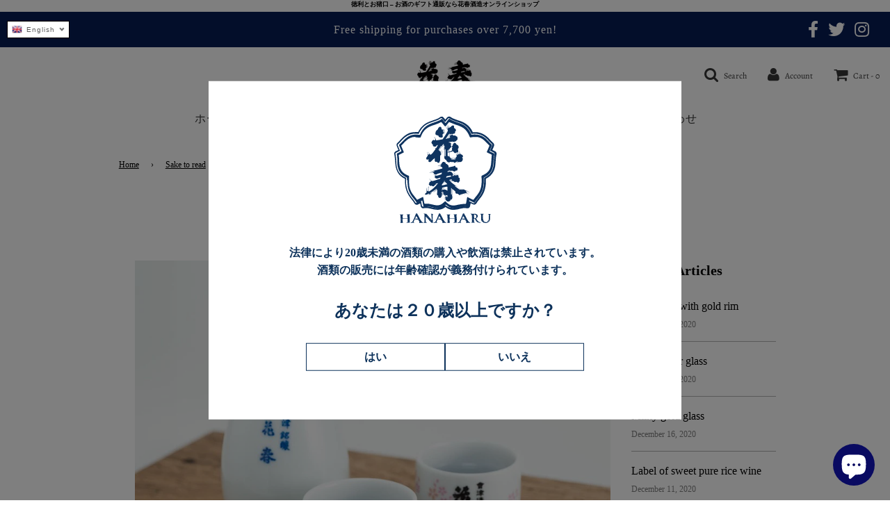

--- FILE ---
content_type: text/html; charset=UTF-8
request_url: https://nulls.solutions/shopify/gift-wrap/app/js/nulls-gift-wrap.js?shop=hanaharu.myshopify.com
body_size: 1436
content:
var _0xc16e=["","split","0123456789abcdefghijklmnopqrstuvwxyzABCDEFGHIJKLMNOPQRSTUVWXYZ+/","slice","indexOf","","",".","pow","reduce","reverse","0"];function _0xe54c(d,e,f){var g=_0xc16e[2][_0xc16e[1]](_0xc16e[0]);var h=g[_0xc16e[3]](0,e);var i=g[_0xc16e[3]](0,f);var j=d[_0xc16e[1]](_0xc16e[0])[_0xc16e[10]]()[_0xc16e[9]](function(a,b,c){if(h[_0xc16e[4]](b)!==-1)return a+=h[_0xc16e[4]](b)*(Math[_0xc16e[8]](e,c))},0);var k=_0xc16e[0];while(j>0){k=i[j%f]+k;j=(j-(j%f))/f}return k||_0xc16e[11]}eval(function(E,m,i,l,y,r){r="";for(var h=0,len=E.length;h<len;h++){var s="";while(E[h]!==i[y]){s+=E[h];h++}for(var j=0;j<i.length;j++)s=s.replace(new RegExp(i[j],"g"),j);r+=String.fromCharCode(_0xe54c(s,y,10)-l)}return decodeURIComponent(escape(r))}("[base64]",36,"YsxTDnwVQ",31,5,14))

--- FILE ---
content_type: text/css
request_url: https://shop.hanaharu.co.jp/cdn/shop/t/30/assets/add.css?v=38251327363375790401761112303
body_size: -412
content:
@media (max-width: 767px){.pcOnly{display:none!important}}.spOnly{display:none!important}@media (max-width: 767px){.spOnly{display:block!important}}.popup18{position:fixed;top:0;left:0;width:100%;height:100%;background-color:#00000080;z-index:100000;display:none}.popup18>div{width:98%;max-width:42.5rem;padding:3.125rem 5.625rem 4.375rem;position:absolute;top:50%;left:50%;transform:translate(-50%,-50%);background-color:#fff;display:flex;flex-direction:column;justify-content:center;align-items:center}@media (max-width: 767px){.popup18>div{width:98%;max-width:90%;padding:10% 15%;position:absolute;top:50%;left:50%;transform:translate(-50%,-50%);background-color:#fff;display:flex;flex-direction:column;justify-content:center;align-items:center}}.popup18>div img{max-width:150px;margin-left:auto;margin-right:auto;margin-bottom:30px}@media (max-width: 767px){.popup18>div img{max-width:100px;margin-bottom:20px}}.popup18>div p{color:#0d325b;font-size:16px;line-height:1.6;font-weight:700;margin:0;text-align:center}@media (max-width: 767px){.popup18>div p{font-size:14px}}.popup18>div h2{color:#0d325b;font-size:24px;font-weight:700;line-height:1.4;margin-top:30px;margin-bottom:30px;text-align:center}@media (max-width: 767px){.popup18>div h2{font-size:20px;margin-top:20px;margin-bottom:20px}}.popup18>div>div{display:flex;align-items:center;justify-content:center;gap:30px}@media (max-width: 767px){.popup18>div>div{flex-direction:column;gap:15px}}.popup18>div button,.popup18>div a{display:flex;width:200px;height:40px;align-items:center;justify-content:center;color:#0d325b;border:1px solid #0D325B;background:#fff;transition:all .3s;font-weight:700}.popup18>div button:hover,.popup18>div a:hover{background:#0d325b;color:#fff}
/*# sourceMappingURL=/cdn/shop/t/30/assets/add.css.map?v=38251327363375790401761112303 */


--- FILE ---
content_type: text/css
request_url: https://shop.hanaharu.co.jp/cdn/shop/t/30/assets/business-calendar.css?v=40442132307475907091761116137
body_size: -376
content:
.business-calendar-container{display:grid;grid-template-columns:1fr;gap:3rem}.calendar-title{text-align:center}.calendar{display:grid;grid-template-columns:repeat(7,1fr);gap:.5rem;text-align:center}.calendar .day{line-height:1;padding:.5em}.calendar .day[data-week=sun],.calendar .holiday{color:red}.calendar .day[data-week=sat]{color:#00f}.calendar .day[data-holiday=true]{background:var(--holiday-bg)}.calendar .day[data-business-day=true]{background:none}.calendar .day.current{box-shadow:0 0 0 1px red inset}.calendar .day.disabled{opacity:.5}.business-calendar-information .business-holiday{display:flex;align-items:center;gap:.5em}.business-calendar-information .business-holiday:before{content:"";display:inline-block;width:1em;height:1em;background:var(--holiday-bg)}@media (min-width: 560px){.business-calendar-container{grid-template-columns:repeat(2,1fr)}.business-calendar-information .business-holiday{justify-content:center}}
/*# sourceMappingURL=/cdn/shop/t/30/assets/business-calendar.css.map?v=40442132307475907091761116137 */


--- FILE ---
content_type: text/css
request_url: https://shop.hanaharu.co.jp/cdn/shop/t/30/assets/custom.css?v=35212540959718700721761112303
body_size: -426
content:
.shopify-challenge__container .shopify-challenge__button{margin-top:70px}.banner_popup{z-index:1;text-align:right;position:fixed;bottom:12px;right:18px}.banner_popup img{width:35%}.grid__item{position:relative}.grid__item .ranking-badge{position:absolute;top:0;left:0;display:flex;justify-content:center;align-items:center;min-width:2em;height:2em;font-weight:1000;line-height:1;color:#999;background-color:#eee;z-index:1}.grid__item:nth-child(-n+3) .ranking-badge{color:#fff}.grid__item:first-child .ranking-badge{background-color:#c90}.grid__item:nth-child(2) .ranking-badge{background-color:#999}.grid__item:nth-child(3) .ranking-badge{background-color:#633}
/*# sourceMappingURL=/cdn/shop/t/30/assets/custom.css.map?v=35212540959718700721761112303 */


--- FILE ---
content_type: image/svg+xml
request_url: https://cdn.shopify.com/s/files/1/0398/1737/9998/files/logo_hanaharu.svg?v=1718872752
body_size: 10723
content:
<svg viewBox="0 0 131.1 134.2" version="1.1" xmlns="http://www.w3.org/2000/svg" data-sanitized-data-name="レイヤー 2" data-name="レイヤー 2" id="_レイヤー_2">
  <defs>
    <style>
      .cls-1 {
        fill: #0e3461;
      }

      .cls-1, .cls-2 {
        stroke-width: 0px;
      }

      .cls-2 {
        fill: #0e335f;
        fill-rule: evenodd;
      }
    </style>
  </defs>
  <g>
    <path d="M31.6,20.7c.1-.3.3-.5.4-.7,1.3-2.6,2.9-4.9,5-7,1.8-1.8,3.8-3.3,6.1-4.4,1.6-.8,3.3-1.5,5-2.1,1.9-.7,3.8-1.3,5.7-2,1.1-.4,2.3-.8,3.3-1.4.6-.3,1.1-.6,1.6-1,.3-.2.7-.5,1.1-.7,1.2-.7,2.8-.6,3.8.5.1.1.2.3.3.4.6.7,1.1,1.3,1.7,2,0,.1.2.2.3.3,0,0,.1,0,.1,0,0,0,.2-.2.3-.3.5-.6,1.1-1.3,1.6-1.9.2-.2.3-.4.5-.6.6-.5,1.2-.8,2-.9.7,0,1.3.1,1.9.4.3.1.5.3.8.5,1.1.8,2.3,1.4,3.6,1.9,0,0,.2,0,.3.1,1,.3,1.9.7,2.9,1.1,1.5.6,3,1,4.5,1.5,3.3,1.1,6.5,2.7,9.2,4.9.9.7,1.7,1.5,2.5,2.4.3.4.7.8,1.1,1.3,1.2,1.4,2.1,3,2.9,4.7.1.2.2.4.3.7,0,0,0,0,0,0,0,0,.2,0,.3,0,.4,0,.8,0,1.2,0,.8,0,1.5,0,2.3,0,.1,0,.3,0,.4,0,1.4,0,2.8.2,4.1.6,3.2.8,6.1,2.3,8.7,4.3,1,.8,2,1.7,2.9,2.6.5.5,1,1.1,1.5,1.6.8.8,1.5,1.6,2.3,2.4.5.5,1.1,1,1.6,1.5.2.2.5.4.7.6.8.9,1.1,1.9.9,3.1,0,.4-.2.9-.4,1.3-.5,1.2-1,2.4-1.5,3.6-.3.8-.4.6.4,1,.7.3,1.4.7,2.1,1,.3.1.5.3.8.4,1.2.7,1.7,1.7,1.7,3.1,0,.4,0,.9-.2,1.3-.2.8-.4,1.7-.5,2.5-.1,1.1-.3,2.2-.3,3.4,0,0,0,.2,0,.2-.2,1-.1,2-.2,3-.1,1.3-.3,2.7-.4,4,0,.5-.1.9-.2,1.4-.6,3.4-1.9,6.6-4,9.3-1.3,1.7-2.9,3.2-4.8,4.4-.8.5-1.6,1-2.5,1.5-.2.1-.3.3-.3.5,0,.7,0,1.4,0,2.1,0,.7,0,1.3,0,1.9,0,.6-.1,1.2-.1,1.9-.2,2.2-.5,4.4-1.1,6.5-.7,2.8-1.8,5.4-3.3,7.8-.7,1.2-1.5,2.4-2.4,3.4-.8,1-1.6,2-2.3,2.9-.8,1-1.5,2-2.2,3-.2.2-.3.5-.4.7-.3.6-.8,1.1-1.4,1.4-.9.5-1.8.6-2.7.2-.3-.1-.6-.3-1-.4-.6-.3-1.2-.6-1.9-.9-.1,0-.2,0-.3-.1-.1,0-.2.2-.2.3-.2.9-.3,1.7-.5,2.6,0,.4-.2.8-.3,1.2-.4,1.1-1.2,1.8-2.4,2.1-.4,0-.9,0-1.3,0-.7,0-1.5-.2-2.2-.3-.3,0-.5,0-.8,0-.7,0-1.5,0-2.2.2-.3,0-.6.1-.9.2-1,.2-1.9.4-2.9.6-.7.1-1.3.3-2,.5-.8.2-1.6.3-2.4.4-1.2.2-2.3.3-3.5.4-1.1,0-2.2,0-3.3-.3-.6-.1-1.2-.3-1.8-.5-1.6-.5-3-1.3-4.3-2.2-.2-.2-.4-.3-.6-.5-.2,0-.3,0-.4.1-.6.4-1.2.9-1.8,1.2-1.5.9-3,1.5-4.7,1.8-1.1.2-2.2.3-3.4.3,0,0-.2,0-.3,0-1.2-.2-2.4-.2-3.7-.4-.3,0-.6-.1-.9-.2-1.3-.3-2.7-.6-4-.9-1.5-.4-3.1-.6-4.7-.7-.7,0-1.4,0-2.2.1-.4,0-.8.1-1.2.2-.5,0-1,0-1.6,0-1-.3-1.7-.9-2.1-1.8-.2-.3-.3-.7-.3-1.1-.2-1-.4-2-.6-3,0,0,0-.1,0-.2,0,0,0,0-.1,0-.1,0-.3,0-.4.2-.7.4-1.4.7-2.1,1.1-.4.2-.7.3-1.1.4-1.1.2-2.1,0-2.9-.9-.2-.2-.4-.4-.5-.6-.2-.2-.3-.5-.4-.7-.8-1.3-1.7-2.6-2.7-3.8,0-.1-.2-.2-.3-.3-.5-.8-1.2-1.4-1.7-2.2-1.5-2-2.9-4.1-4-6.4-.9-2-1.6-4.1-2.1-6.3-.3-1.3-.5-2.7-.6-4.1-.2-1.6-.3-3.2-.3-4.9,0-.6,0-1.1,0-1.7,0-.6,0-.6-.5-.8-.9-.5-1.7-1-2.6-1.5-1.4-.9-2.7-2-3.8-3.3-.9-1-1.7-2.1-2.3-3.3-1-1.8-1.7-3.8-2.2-5.8-.3-1.2-.5-2.5-.6-3.8-.1-1.1-.2-2.2-.3-3.3,0,0,0-.1,0-.1-.1-.8-.1-1.5-.2-2.3,0-1-.1-2.1-.3-3.1,0-.4,0-.8-.1-1.2,0-.7-.2-1.4-.4-2.1,0-.2,0-.4-.1-.6-.3-1.1,0-2.7,1.5-3.6.3-.2.5-.3.8-.4.8-.4,1.6-.8,2.4-1.2.1,0,.3-.1.4-.2,0,0,0-.1,0-.2,0-.2-.1-.3-.2-.5-.5-1.1-1-2.3-1.4-3.4-.2-.5-.4-1-.5-1.5-.2-.6-.1-1.1,0-1.7.1-.5.4-.9.7-1.3.3-.3.5-.5.8-.8.6-.5,1.2-1.1,1.8-1.7.7-.8,1.5-1.6,2.2-2.4,1.5-1.6,3-3.1,4.7-4.4,1.8-1.3,3.7-2.4,5.7-3.2.9-.4,1.9-.6,2.9-.8.8-.2,1.7-.3,2.5-.4.8,0,1.5-.1,2.3-.1.8,0,1.7,0,2.5,0,.2,0,.4,0,.7,0ZM95.9,106.8c0,0,.2,0,.2,0,.2.1.5.2.7.3,1.2.6,2.4,1.2,3.6,1.8.3.2.6.3,1,.4.3.1.6,0,.9,0,.3-.2.6-.4.8-.7.2-.3.3-.6.5-.8.7-1.1,1.4-2.1,2.2-3.1.8-1,1.6-2,2.4-3,.8-1,1.6-2.1,2.3-3.3,2.2-3.6,3.4-7.6,3.9-11.8.1-.9.2-1.7.2-2.6,0-1.1.2-2.2.1-3.4,0-.7,0-1.4,0-2.1,0-.2,0-.4,0-.6,0-.2,0-.3.2-.4.1,0,.3-.2.5-.3,1-.5,2-1.1,2.9-1.7,1.7-1.1,3.2-2.4,4.5-4.1,2.1-2.8,3.3-5.9,3.7-9.4,0-.6.2-1.1.2-1.7,0-.7.2-1.3.2-2,0-.8.1-1.7.1-2.5,0-1.1.1-2.2.2-3.3,0-.6.1-1.2.2-1.8,0-.8.3-1.6.4-2.4,0-.4.1-.7,0-1.1,0-.5-.2-.8-.6-1.1-.2-.1-.5-.3-.7-.4-1.2-.6-2.4-1.2-3.6-1.8-.1,0-.3-.1-.4-.2,0,0-.1,0-.2-.1-.1,0-.2-.2-.1-.3.4-.9.7-1.7,1.1-2.6.4-1.1.9-2.2,1.4-3.3.1-.3.2-.6.3-.9,0-.5,0-.9-.4-1.3-.2-.2-.4-.4-.7-.6-.6-.5-1.1-1-1.7-1.6-.8-.8-1.5-1.6-2.2-2.3-.5-.5-.9-1-1.4-1.5-.8-.7-1.6-1.4-2.4-2.1-.7-.6-1.4-1.1-2.2-1.6-2.1-1.4-4.5-2.3-7-2.8-.7-.1-1.5-.3-2.2-.3-.6,0-1.1,0-1.7,0-.9,0-1.7,0-2.6.1-.5.1-1,0-1.5.1-.1,0-.2,0-.2-.1,0-.2-.2-.4-.3-.5-1.1-2.5-2.5-4.8-4.4-6.9-.8-.9-1.7-1.8-2.7-2.5-2.5-2-5.3-3.4-8.3-4.3-1.7-.6-3.4-1.1-5.1-1.8-.6-.3-1.3-.5-1.9-.7-.3,0-.5-.2-.8-.3-1.3-.6-2.6-1.2-3.8-2.1-.2-.1-.3-.2-.5-.3-.5-.3-1.1-.2-1.5.2-.1.1-.2.3-.4.4-.7.8-1.4,1.7-2.1,2.5-.4.4-.7.9-1.1,1.4,0,0-.2.2-.3.2,0,0-.1-.1-.2-.2-.2-.3-.4-.5-.7-.8-.9-1.1-1.8-2.2-2.7-3.3-.1-.1-.2-.3-.4-.4-.4-.3-.8-.4-1.2-.1-.3.2-.6.3-.8.5-1.4,1-2.9,1.7-4.5,2.3-.6.2-1.2.4-1.8.6-1.7.6-3.4,1.2-5.2,1.8-1.6.6-3.2,1.2-4.7,2-3,1.5-5.5,3.7-7.5,6.4-1.2,1.6-2.2,3.3-3,5.1-.1.3-.2.5-.4.8,0,0-.1.1-.2.1,0,0-.1,0-.2,0-.5,0-1-.1-1.5-.2-1.4,0-2.8,0-4.3,0,0,0-.2,0-.3,0-.8.2-1.6.2-2.4.4-1,.2-1.9.5-2.9.9-1.8.7-3.5,1.7-5.1,2.9-1.6,1.2-3.1,2.7-4.5,4.2-.6.7-1.3,1.4-1.9,2.1-.7.7-1.4,1.5-2.2,2.1-.2.2-.4.4-.6.6-.2.2-.3.5-.3.8,0,.1,0,.3,0,.4.1.4.3.8.5,1.2.7,1.7,1.4,3.3,2.1,5,0,.2.1.3.2.5,0,0,0,.2,0,.2-.2.1-.3.2-.5.3-1.3.6-2.5,1.2-3.8,1.9-.2.1-.5.2-.7.4-.6.4-.8.9-.7,1.5,0,.2.1.5.2.7.2.7.3,1.5.4,2.2,0,.4,0,.8.1,1.3.2,1.2.2,2.5.3,3.7,0,.5,0,1,.1,1.5,0,.2,0,.3,0,.5,0,.2,0,.4,0,.6.1.9.1,1.7.2,2.6.2,1.2.3,2.4.6,3.5.6,2.5,1.6,4.8,3.1,6.8.3.4.6.8.9,1.1.9,1,1.8,1.8,2.9,2.6,1.1.8,2.3,1.5,3.6,2.1.2,0,.3.2.5.2.1,0,.3.1.4.3,0,.1,0,.3,0,.5,0,1.1,0,2.2,0,3.2,0,1.3,0,2.6.2,4,.1,1.3.3,2.6.6,3.9.4,2.2,1.1,4.4,2.1,6.4,1.1,2.2,2.4,4.3,3.9,6.2.4.6.9,1.1,1.4,1.7.1.2.3.3.4.5.3.3.5.7.8,1,.8,1,1.5,2.1,2.2,3.1.2.3.3.5.5.7.3.3.7.4,1.2.3.2,0,.5-.2.7-.3,1.3-.7,2.6-1.3,4-2,.2-.1.4-.2.6-.3.2,0,.3,0,.3.1,0,.1,0,.3.1.4.2,1.1.4,2.2.6,3.3.1.7.3,1.4.4,2.1,0,.2.1.4.2.6.2.3.5.5.9.5.3,0,.6,0,.9,0,.5,0,1-.2,1.6-.2.2,0,.3,0,.5,0,.4,0,.8,0,1.3,0,.2,0,.4,0,.6,0,.3,0,.7,0,1,.1.2,0,.4,0,.5,0,.9.2,1.8.3,2.6.5,1.3.3,2.6.6,3.9.9.5.1,1.1.2,1.6.3.6,0,1.3.2,1.9.2,0,0,.2,0,.3,0,.4.1.9,0,1.3,0,.5,0,1,0,1.6-.2.8-.1,1.6-.3,2.3-.5,1.8-.6,3.4-1.5,4.8-2.8.2-.2.4-.4.7-.6,0,0,.2-.1.2-.2.3.2.6.5.9.7,1.7,1.5,3.7,2.6,5.9,3.1,1.1.2,2.2.4,3.3.4,1,0,1.9-.1,2.9-.3.5,0,.9-.2,1.4-.3.2,0,.4,0,.6-.1,1.3-.3,2.6-.6,3.9-.9,1.1-.2,2.2-.5,3.4-.6.6,0,1.3-.1,1.9-.1.4,0,.7,0,1.1,0,.2,0,.4,0,.7,0,.2,0,.5,0,.7.1.3,0,.7,0,1,0,.4,0,.6-.2.8-.5,0-.1.2-.3.2-.5,0-.2.1-.4.2-.7.3-1.6.6-3.2.9-4.9,0-.2.1-.5.2-.7Z" class="cls-2"></path>
    <g>
      <path d="M17.8,80.3c0-.7,0-1.3,0-2,0-.2,0-.3,0-.5,0-.3-.1-.5-.3-.6-.2-.1-.4-.3-.7-.4-1.1-.5-2.2-1.2-3.3-1.9-1.1-.7-2.1-1.6-3.1-2.6-.6-.6-1.1-1.3-1.6-2.1-1.4-2.1-2.2-4.5-2.7-7.1-.2-.9-.3-1.9-.4-2.8,0-.3,0-.5,0-.8,0-.2,0-.5,0-.7,0-.2,0-.4,0-.6,0-.4,0-.8,0-1.2,0,0,0-.2,0-.3,0-.6,0-1.2,0-1.7,0-1-.1-2-.2-3,0-.3,0-.6,0-.9-.1-.9-.3-1.8-.5-2.7,0-.2-.1-.4-.1-.6,0-.2,0-.5.2-.6.2-.1.4-.2.5-.3,1.1-.5,2.1-1,3.2-1.6.5-.2.9-.5,1.4-.7.1,0,.2-.1.3-.2.2-.1.3-.4.2-.7,0-.2-.1-.3-.2-.5-.8-1.9-1.6-3.8-2.4-5.6-.1-.3-.2-.6-.3-1,0-.2,0-.4.1-.5.2-.2.3-.3.5-.4.8-.6,1.6-1.4,2.3-2.1.6-.6,1.3-1.2,1.8-1.9.4-.4.8-.8,1.2-1.2,1.4-1.4,2.9-2.7,4.5-3.8,1.9-1.3,3.8-2.2,6-2.7.5-.1.9-.2,1.4-.3.5,0,1-.1,1.5-.2,0,0,.2,0,.3,0,.7,0,1.5,0,2.2,0,.8,0,1.6,0,2.5.2.1,0,.3,0,.4,0,.2,0,.4,0,.6,0,.1,0,.2,0,.4,0,.2,0,.4,0,.6-.3.1-.3.3-.6.4-.8.6-1.3,1.2-2.6,2-3.8,1.7-2.7,3.9-4.9,6.4-6.6,1.5-1,3.1-1.7,4.7-2.4,1.4-.6,2.9-1.1,4.4-1.6,1.5-.5,3-1,4.4-1.6,1-.4,2-.8,2.9-1.3.6-.3,1.1-.7,1.6-1,.2-.2.5-.3.7-.5,0,0,.2,0,.3,0,0,0,0,0,0,0,.5.6,1.1,1.3,1.6,1.9,0,0,0,0,0,.1.8.9,1.5,2,2.3,2.8,0,0,.2.2.3.3,0,0,.1,0,.2,0,0,0,.1,0,.2-.2.2-.2.4-.4.6-.7.6-.8,1.2-1.6,1.9-2.4.5-.6,1-1.2,1.5-1.8.2-.2.4-.3.7-.1.2.1.4.3.6.4,1.4,1,2.9,1.7,4.4,2.3,1.2.3,2.3.9,3.5,1.3,1.2.4,2.5.9,3.7,1.3,1.2.4,2.4.9,3.6,1.4,2,.9,3.8,2.1,5.5,3.7.4.4.9.8,1.2,1.3.2.2.3.4.5.6,1.7,1.9,2.9,4,4,6.4.1.2.2.5.3.7.2.4.5.6.8.5.6-.2,1.2,0,1.9-.2.9,0,1.8-.2,2.8,0,.2,0,.4,0,.6,0,1.3,0,2.6.2,3.9.6,2.9.7,5.4,2.1,7.8,4.1.7.6,1.4,1.3,2.1,1.9.1.1.2.2.3.3.4.4.8.9,1.2,1.3.6.7,1.3,1.3,1.9,2,.7.7,1.4,1.4,2.1,2,.2.1.3.3.5.4.2.2.3.5.2.8,0,.2-.1.3-.2.5-.2.5-.4,1-.7,1.6-.6,1.5-1.2,3-1.9,4.5,0,.2-.1.3-.2.5,0,.2,0,.4.2.5.2,0,.3.2.5.3,1.4.7,2.9,1.4,4.3,2.1.2.1.5.2.7.4.2.1.3.3.2.5,0,.3,0,.5,0,.8-.3,1.4-.6,2.8-.7,4.3,0,.8-.2,1.6-.2,2.4-.1.7-.1,1.3-.1,2,0,.8-.1,1.7-.2,2.5-.1.9-.2,1.9-.4,2.8-.2,1.4-.5,2.7-.9,3.9-.6,1.7-1.4,3.3-2.5,4.7-1.3,1.8-3,3.2-4.8,4.3-.9.5-1.7,1-2.6,1.5-.3.1-.5.3-.7.4-.2.1-.2.3-.2.5,0,.2,0,.5,0,.7,0,1.2,0,2.4,0,3.6,0,.4,0,.8,0,1.1,0,.1,0,.2,0,.3,0,.6,0,1.3-.1,1.9-.2,2.6-.7,5.2-1.5,7.7-.3.9-.6,1.7-1,2.5-.8,1.7-1.7,3.2-2.7,4.7,0,0,0,0,0,.1-.5.6-1,1.3-1.5,1.9-.3.3-.5.7-.8,1,0,0-.1.2-.2.3-.9,1-1.7,2.2-2.5,3.3-.3.4-.6.8-.8,1.3,0,.2-.2.3-.4.4-.1,0-.3.1-.4,0-.2,0-.5-.2-.7-.3-1.6-.8-3.2-1.6-4.7-2.4-.2,0-.3-.1-.5-.2-.1,0-.3,0-.4.2,0,.2-.1.4-.2.6-.2,1-.4,2-.6,3.1-.2.9-.3,1.8-.5,2.7,0,.2-.1.4-.2.7,0,.2-.2.3-.4.3-.2,0-.5,0-.7,0-.4,0-.7-.1-1.1-.2,0,0-.2,0-.2,0-.8-.2-1.7-.2-2.5,0-.9,0-1.8.2-2.7.3-.2,0-.5.1-.7.2-1.1.2-2.2.4-3.2.7-.6.2-1.2.3-1.8.4-.6.1-1.1.2-1.7.3-.6.1-1.2.2-1.8.2-1.1.1-2.1.2-3.2,0-.9-.2-1.9-.4-2.8-.8-1-.4-1.9-.9-2.8-1.6-.6-.4-1.1-.8-1.6-1.3-.2-.2-.4-.3-.6-.4-.1,0-.3,0-.4,0-.1,0-.3.2-.4.3-.3.2-.5.5-.8.7-1.7,1.5-3.6,2.5-5.7,3-.4,0-.8.1-1.2.2-.6.1-1.2.1-1.8.1,0,0-.2,0-.3,0-.4,0-.7-.1-1.1-.1-.4,0-.8,0-1.1-.1,0,0,0,0,0,0-1,0-1.9-.3-2.8-.5-1-.2-2.1-.5-3.1-.7-.9-.2-1.9-.4-2.8-.5-.2,0-.4,0-.7,0-.3,0-.6,0-1-.1-.2,0-.3,0-.5,0-.4,0-.8,0-1.3,0-.3,0-.5,0-.7,0-.2,0-.3,0-.5,0-.3,0-.6,0-1,.1-.1,0-.3,0-.4,0-.4,0-.6,0-.7-.6-.1-.6-.3-1.3-.4-1.9-.3-1.3-.5-2.6-.8-3.9,0-.3-.1-.6-.2-.8,0-.2-.2-.3-.4-.2-.3.1-.6.2-.8.4-1.5.8-3.1,1.5-4.6,2.3-.2,0-.4.2-.6.3-.1,0-.3,0-.4-.1-.1-.1-.2-.3-.3-.4-.8-1.3-1.6-2.5-2.5-3.6-.1-.2-.3-.4-.4-.5-.4-.4-.7-.9-1.1-1.3,0-.1-.2-.2-.3-.3-1.1-1.3-2.1-2.7-3-4.2-.7-1.1-1.3-2.3-1.9-3.6-.6-1.4-1.1-2.9-1.4-4.5-.3-1.3-.5-2.5-.6-3.8,0-.6-.1-1.3-.2-1.9,0-.8-.1-1.7-.1-2.5,0-.6,0-1.1,0-1.7ZM28.3,26.4c-.8,0-1.6,0-2.5.1-.6,0-1.1.2-1.6.4-.8.2-1.7.5-2.4.8-1.7.7-3.3,1.8-4.7,3-1.2,1-2.4,2.2-3.5,3.4-.8.9-1.6,1.7-2.5,2.5,0,0-.2.2-.3.3,0,.1-.2.2-.2.3,0,.2-.1.3,0,.5,0,.3.2.5.3.8.9,2.1,1.7,4.1,2.6,6.2,0,.2.1.4.2.6,0,.2,0,.5-.2.6-.2.1-.4.2-.6.3-.6.3-1.2.6-1.8.9-.9.5-1.9.9-2.8,1.4-.3.1-.5.3-.7.4-.2.1-.2.3-.2.5,0,.3,0,.5.1.8,0,.8.2,1.6.3,2.4,0,.8.2,1.5.1,2.3,0,0,0,.2,0,.3,0,.3,0,.7,0,1,0,.2,0,.5,0,.7.1,1.1.2,2.2.3,3.3.1,1.3.3,2.6.7,3.8.7,2.7,2,4.9,3.8,6.7.9.9,2,1.7,3.1,2.3,1,.5,1.9,1.1,2.9,1.5.3.1.7.3,1,.4.2,0,.4.2.5.3.1,0,.2.2.2.4,0,.4,0,.8,0,1.1,0,.6,0,1.3,0,1.9,0,.2,0,.3,0,.5,0,.4,0,.9,0,1.3,0,.7,0,1.4,0,2.1,0,.2,0,.3,0,.5,0,.8,0,1.6.1,2.4,0,.2,0,.3,0,.5,0,.2,0,.4,0,.6.2,1.4.5,2.7.8,4,.9,3.1,2.3,5.8,4.2,8.2.1.2.2.3.4.4.6.9,1.4,1.7,2,2.6,0,.1.2.2.3.3,0,0,.1.2.2.3.5.6.9,1.2,1.4,1.8.1.2.3.4.4.6.1.2.3.2.5.2.2,0,.4-.2.6-.3,1.9-1,3.9-1.9,5.8-2.9.2,0,.4-.2.6-.2.1,0,.3,0,.4.2,0,.3.2.6.2.9.4,2.1.8,4.2,1.2,6.4,0,.1,0,.3.1.4,0,.3.3.5.6.5.1,0,.2,0,.4,0,.7,0,1.4,0,2.1,0,.4,0,.8,0,1.2,0,.2,0,.3,0,.5,0,.8.1,1.6.2,2.4.4,1.3.3,2.5.6,3.7.8.6.1,1.3.3,1.9.4.6.1,1.2.2,1.8.3,1,.1,2,.1,3,0,.4,0,.8-.1,1.3-.2,1.6-.4,3-1.2,4.3-2.3.2-.2.5-.4.7-.6.5-.4,1-.9,1.5-1.3.2-.2.4-.3.6-.4.2-.1.3-.1.5,0,.3.2.6.5.9.8.7.7,1.5,1.4,2.3,2,1,.9,2.2,1.5,3.4,1.8.6.2,1.2.4,1.8.4.7,0,1.3,0,2,0,.2,0,.3,0,.5,0,.3,0,.6,0,1,0,.4,0,.8-.1,1.2-.2.6-.1,1.2-.2,1.8-.4.5-.1.9-.2,1.4-.3.1,0,.2,0,.4,0,.9-.2,1.7-.4,2.6-.5.6,0,1.1-.2,1.7-.3.5,0,1.1,0,1.6-.2.3,0,.7,0,1,0,.4,0,.9,0,1.3,0,.1,0,.3,0,.4,0,.3,0,.5-.2.6-.5,0-.4.2-.8.2-1.2.3-1.4.6-2.8.8-4.2,0-.6.2-1.2.4-1.9,0-.2,0-.3.1-.5,0-.2.2-.3.4-.2.3.1.5.2.8.4,1.8.9,3.6,1.8,5.4,2.7.2,0,.4.2.6.3.1,0,.2,0,.4,0,.2,0,.3,0,.4-.2.2-.3.4-.5.6-.8.9-1.3,1.9-2.6,3-3.8,1.3-1.5,2.4-3.1,3.4-4.9.8-1.4,1.4-2.9,1.9-4.5.5-1.7.9-3.4,1-5.2,0-.2,0-.3,0-.5.1-.7.2-1.4.2-2.2,0-.3,0-.5,0-.8.1-1.5,0-3.3-.1-4.9,0-.6,0-1.3,0-1.9,0-.2.2-.4.4-.5.1,0,.3-.1.4-.2,1-.5,2.1-.9,3-1.5,0,0,0,0,0,0,.9-.4,1.7-1,2.5-1.6.7-.5,1.4-1.1,2-1.9.2-.2.3-.4.5-.6.3-.3.5-.6.7-1,.3-.5.6-1,.8-1.5.3-.5.5-1.1.7-1.7.4-1.3.7-2.7.9-4.1.1-.9.1-1.9.3-2.8,0-.6.1-1.3.1-1.9,0-1,.2-1.9.2-2.9,0-.3,0-.6,0-1,.1-.9.2-1.9.4-2.8,0-.3,0-.6-.3-.8-.2-.1-.4-.2-.6-.3-1.4-.7-2.9-1.4-4.3-2.1-.3-.1-.5-.3-.8-.4-.3-.2-.4-.4-.2-.8,0-.2.2-.5.3-.7.9-2.1,1.8-4.2,2.7-6.3,0,0,0,0,0,0,.2-.4.1-.8-.2-1.1,0,0-.1-.1-.2-.2-1.2-1.2-2.3-2.4-3.5-3.6-.8-.8-1.6-1.6-2.4-2.3-1.1-1-2.3-1.8-3.5-2.5-.8-.4-1.6-.8-2.4-1-.5-.1-.9-.3-1.4-.4-.6-.2-1.1-.3-1.7-.3-.2,0-.4,0-.6,0-.3,0-.6,0-.9,0-.6,0-1.1,0-1.7,0-.2,0-.4,0-.6,0-.2,0-.3,0-.5,0-.6,0-1.2.1-1.9.2-.4,0-.9.1-1.3.2-.2,0-.5,0-.7.1-.1,0-.3,0-.4,0-.2,0-.3-.1-.4-.3,0-.2-.2-.4-.3-.5-.3-.6-.5-1.2-.8-1.8-.5-1.2-1.1-2.3-1.8-3.4-.9-1.4-1.9-2.7-3-3.8-1.4-1.4-2.9-2.4-4.6-3.3-2.2-1.1-4.4-2-6.7-2.6-.3,0-.6-.2-.9-.3-1.9-.8-3.8-1.5-5.7-2.3-.3-.1-.5-.2-.8-.3-.2-.1-.5-.3-.8-.3-.2,0-.4-.1-.6-.2-.1,0-.2,0-.3,0,0,0-.2.2-.3.3-1.2,1.5-2.5,3-3.7,4.5-.2.2-.4.4-.7.5-.2,0-.3,0-.4,0-.1-.1-.2-.3-.4-.4-1.2-1.5-2.4-2.9-3.6-4.4-.1-.1-.2-.3-.4-.4-.1-.2-.3-.2-.5-.1-.4.2-.8.3-1.2.5-.6.3-1.2.6-1.8.9-.9.3-1.7.7-2.6,1-1.8.7-3.7,1.3-5.5,1.9-1.7.6-3.5,1.3-5.1,2.3-2.5,1.4-4.6,3.3-6.3,5.8-.9,1.3-1.6,2.7-2.2,4.1-.3.7-.6,1.4-.9,2.1,0,.1-.1.3-.2.4,0,.1-.2.2-.4.3-.1,0-.3,0-.4,0-.2,0-.4,0-.7,0-.3,0-.5,0-.8-.1-.1,0-.3,0-.4,0-.6,0-1.3,0-1.9-.1-.6,0-1.2,0-1.9,0Z" class="cls-2"></path>
      <g>
        <path d="M64.4,102.7c.3.3.6.7,1,1,.1.1.3.3.4.4.1.1.3.3.5,0,.2-.2.2-.4,0-.7-.3-.3-.6-.6-.9-1-.3-.3-.6-.7-1-1,0,0,0-.1,0-.2.2.2.5.5.7.7.2.2.5.4.7.1,0,0,.1-.3,0-.3-.2-.3-.5-.6-.7-.8-.3-.4-.6-.7-1-1.1,0,0,0,0,0,0,.3.4.6.7,1,1.1.4.4.8.7,1.3,1,.1,0,.4,0,.5,0,0-.2,0-.4,0-.5-.3-.4-.7-.8-1-1.1-.6-.6-1.2-1.3-1.9-1.9-.2-.2-.3-.3-.6-.2-.3.2-.3.3-.1.6,0,0,.1.2.2.3,0,0-.2-.2-.2-.3-.2-.2-.4-.3-.7,0-.2.2-.4.3-.6.4-.4.2-.6.5-.6,1,0,.7-.3,1.2-.8,1.6-.3.2-.5.5-.8.7-.3.3-.6.3-.9.2-.7-.2-1.3-.7-1.7-1.2-.3-.4-.2-.9-.2-1.3,0-.1,0-.3,0-.4,0-.1-.2-.3-.3-.3-.8-.1-.9-.3-1.1-1.1-.2-1,.1-1.9.2-2.9,0-.7,0-1.4.1-2.2,0-.2,0-.4-.2-.4-.1,0-.3,0-.5.1-.9.6-1.7,1.2-2.5,1.8-.5.3-1,.6-1.5.9,0,0-.2,0-.3,0,.4-.2.7-.5,1.1-.7,1-.7,2-1.4,3-2.1.2-.2.4-.4.6-.6,0,0,0-.2,0-.4-.1,0-.3,0-.3,0-.5.3-1,.7-1.5,1.1-1.1.7-2.2,1.4-3.3,2.1,0,0-.1,0-.2,0,.3-.2.6-.4,1-.7,1.2-.8,2.3-1.7,3.5-2.5.1-.1.3-.2.4-.4,0,0,0-.2,0-.3-.1,0-.2,0-.3,0-.4.3-.8.5-1.2.8-1.3.9-2.6,1.9-4,2.8-.7.5-1.4.8-2.1,1.3-.2.1-.4.3-.5.4,0,0,0,.2,0,.3.1,0,.2,0,.3,0,.2,0,.4-.2.7-.3.3-.2.7-.4,1-.5,0,0,0,0,0,.1,0,0-.1.1-.2.2-.5.3-.9.5-1.4.8-.1,0-.3.3-.3.4.1.2.3.2.5,0,.5-.3.9-.5,1.4-.8-.1.4-3.7,2.4-4.4,2.3.3-.2.6-.3,1-.5.2,0,.3-.2.5-.3,0,0,0-.2.1-.2,0,0-.2-.1-.3-.1-.2,0-.5.2-.7.3-.6.2-1.2.5-1.8.7,0,0-.1,0-.2,0,.4-.2.9-.4,1.3-.6.3-.2.7-.3.9-.5.1-.1.3-.4.2-.5,0-.2-.3-.2-.5,0-.9.4-1.8.9-2.7,1.2-.5.2-1.1.2-1.6.2-.3,0-.5-.3-.4-.6,0-.6.4-1.2.9-1.5.2,0,.3-.2.5-.3.4-.3.6-.7.5-1.1-.2-1.3,0-2.6.1-3.9,0-.4.2-.9.4-1.3,0,0,.1-.2.2-.2,0,.1,0,.3,0,.4-.2.7-.4,1.4-.4,2.2,0,.5.1,1,.3,1.5,0,.2.4.3.6.3.2,0,.5-.1.6-.4,0-.3.2-.7.2-1,0-1.2.1-2.3.5-3.5,0-.3.2-.6.4-.9,0,0,0,0,.1,0,0,.1,0,.3,0,.4-.6,1.6-.8,3.2-.7,4.8,0,.1,0,.2,0,.4.1.5.4.6.8.5.5-.2,1-.5,1.4-.8,1.8-1.1,3.5-2.5,5.1-4,.7-.7,1.4-1.4,2-2.1.5-.5.9-1.1,1.4-1.6.1-.1.2-.3.2-.5-.3,0-.6,0-.8.1-.5.1-1,.3-1.4.5-.3.2-.5.5-.8.7-.2.3-.4.5-.7.8-.6.8-1.5.7-2.2.3-.1,0-.3-.2-.4-.3-.4-.3-.8-.3-1.2,0-.5.3-1,0-1.5-.4-.4-.4-.8-.8-1.2-1.2-.4-.4-.4-.7,0-1.1.4-.3.5-.7.5-1.2,0-.7.2-.9.9-1.2.3-.1.6-.3.9-.5.3-.2.2-.5,0-.7-.3-.3-.5-.6-.8-.9-.4-.5-.6-1.1-.8-1.7,0,0,0-.2,0-.3.2.4.4.7.6,1.1.6,1.2,1.6,1.9,3,2,.8,0,1.4-.2,2.1-.4,1.3-.3,2.5-.8,3.7-1.2.5-.2,1-.4,1.6-.5.6-.2,1.2-.3,1.8-.5.4,0,.6-.3.7-.7,0-.2.1-.4.2-.5,0-.3,0-.5-.3-.4-.9.3-1.8.5-2.7.9-.9.4-1.8.4-2.6,0-.4-.2-.7-.4-1-.6-.6-.4-.7-1-.4-1.6.1-.3.2-.6.3-.8.1-.3,0-.6-.3-.7-.5-.3-1.1-.5-1.7-.8,0,0-.2-.1-.3-.2,0,0,.2,0,.2,0,.8.3,1.7.7,2.5,1,.4.1.7.2,1.1.3,1.2.1,2.3-.3,3.4-.7.9-.3,1.8-.6,2.7-.9.5-.1.6-.4.7-.8,0-.4.1-.7.2-1.1,0-.3-.1-.4-.4-.3-1,.3-2.1.6-3.1.9-1.2.3-2.2.8-3.3,1.4-.6.4-1.3.2-2,0-.7-.2-1.1-.7-1.4-1.4-.4-.9-1.3-1.3-2.3-1.1-1,.2-1.9.4-2.9.5,0,0-.1,0-.2,0,0,0,.1-.2.2-.2.9-.2,1.8-.4,2.6-.6,1.1-.2,2.1-.5,3.2-.7.1,0,.3-.3.2-.4-.1-.2-.3-.4-.5-.4-.7,0-1.4.2-2.1.3-.7.1-1.4.3-2.1.4-.1,0-.2,0-.3,0,0,0,0,0,0-.1.3,0,.6-.1.9-.2,1.2-.3,2.5-.6,3.7-.9,1.2-.3,2.4-.5,3.6-.8,1.2-.3,2.4-.7,3.6-1,.9-.2,1.8-.5,2.7-.7.6-.2.8-.7.4-1.3-.6-.9-2.2-1.4-3.2-1.1-.7.2-1.4.3-2.1.5-.2,0-.4.1-.6.2,0,0,0,0,0-.1.1,0,.3,0,.4-.1,1.2-.3,2.4-.7,3.6-1,.1,0,.3,0,.4-.1.3-.1.3-.5,0-.6-.2-.2-.5-.3-.8-.3-.7,0-1.3.1-2,.2-.5,0-.9.1-1.4,0,.3,0,.7-.2,1-.3.9-.2,1.7-.3,2.6-.6.2,0,.4-.2.5-.4.4-.6.6-1.2,1-1.8.5-.8,1.1-1.5,2.1-1.7.4,0,.8,0,1.1.2.4.2.8.5,1.2.7.4.2.5.6.5,1,0,.3.1.4.4.5,1.3.3,2.2,1.2,3,2.3.3.5.3,1,.2,1.6,0,.2,0,.4,0,.6.5,0,.9-.1,1.3-.2,1.1-.2,2.2-.5,3.3-.7.5-.1,1-.1,1.5-.3.4-.1.7-.5,1.1-.6.8-.4,1.5,0,1.5,1,0,.5.1.6.7.8.5.1,1,.3,1.4.5.4.2.6.6.6,1.1,0,.8-.1,1.5-.5,2.1-.2.3-.6.5-.9.4-.1,0-.2,0-.4,0-.4,0-.8,0-1,.4,0,0,0,0-.1.1-.3.2-.6.5-.3.9-.6-.6-1.3-.4-1.9-.5-.5-.3-1-.6-1.5-.9,0,0-.3,0-.4,0,0,.1,0,.2,0,.4,0,0,0,0,0,.2,0,0-.1,0-.1-.1-.2-.4-.5-.5-.9-.4-.5,0-1,.1-1.5.2-.3,0-.4.1-.3.4.4.7.4.8,1.2.8.1,0,.2,0,.4,0,.5,0,.7.2.8.6,0,.4.2.6.6.8.5.2.7.6.7,1.1,0,.2.1.5.3.7.2.3.3.6,0,1-.2.2,0,.4.1.6.2.2.4.4.7.3.3,0,.4-.3.3-.5,0-.4-.1-.8-.3-1.2-.4-.9-.9-1.8-1.4-2.8,0-.1,0-.2-.1-.4,0,0,0,0,0,0,.3.5.6,1,.8,1.5.4.8.8,1.5,1.2,2.3,0,0,0,0,0,0,.3.4.5.6.8.4.3-.2.3-.5.1-.9-.4-.8-.7-1.6-1-2.5.1.2.3.4.4.7.4.8.8,1.7,1.3,2.5.1.2.3.4.6.6.1,0,.4.1.5,0,.1-.1.2-.3.2-.5,0-.8-.4-1.5-.8-2.2-.2-.3-.3-.7-.5-1,0,0,0,0,0,0,.1.2.3.5.4.7.3.6.7,1.3,1,1.9.2.4.6.6,1.1.5.3,0,.4-.2.3-.6,0-.3-.2-.5-.3-.8,0,0,0,0,.1,0,.8,1.4,1.6,2.7,2.4,4.1,0,0,0,0,0,0-.2-.2-.3-.5-.6-.7-.2-.1-.4-.2-.6-.3,0,.2,0,.4,0,.6,0,.4.4.6.7.7.8.2,1.1.9,1.2,1.5,0,.3,0,.5-.2.7,0,0,0,.3,0,.4.2.6.3,1.2,0,1.8-.1.3-.4.6-.7.9,0,0-.2.1-.2.2,0,.5-.3.7-.7.8-.4.1-.8,0-1.2-.2-.2-.1-.4-.3-.6-.4-.5-.3-.9-.4-1.5-.2-.6.3-1.3.3-1.9-.3-1.1-1-2.4-1.1-3.8-.8-.4,0-.7.2-1.1.4,2.7,2.7,5.8,4.8,9,6.8,0,0,0,0,0,.1-.2-.1-.4-.2-.6-.3-.7-.4-1.4-.8-2-1.1-.2-.1-.5-.2-.6,0,0,.2,0,.5.2.6.7.6,1.4,1.2,2.1,1.7.9.7,1.8,1.3,2.7,1.9.4.3.8.5,1.3.7.2.1.5,0,.8,0-.7-.9-1.8-1.2-2.5-2,0,0,0,0,0,0,.3.2.6.4.9.6.5.3.9.6,1.4.9.5.2,1,.4,1.5.6.2,0,.4,0,.5,0,0,0,0-.1,0-.2-.8-.5-1.5-1-2.3-1.5,0,0,0,0,0-.1.2.1.5.3.7.4.9.5,1.7,1,2.7,1.2.2,0,.5,0,.7,0,0,0,0,0,0-.1-.5-.3-1-.6-1.5-.9,0,0,0,0,0-.1,2.8,1.4,5.7,2.7,8.7,3.6,0,0,0,0,0,.1,0,0-.2,0-.2,0-1.1-.3-2.2-.7-3.3-1,0,0,0,0,0,0-.3,0-.7,0-.7,0-.2.3.1.5.3.7.4.5,1,.8,1.7,1,1.1.4,2.2.7,3.2,1,0,0,.1,0,.2,0,0,0,0,0,0,.1-.3,0-.6-.1-1-.2-.9-.3-1.7-.5-2.6-.8-.2,0-.5,0-.8,0-.2,0-.5.1-.5.4,0,.2.1.4.3.5.5.3,1,.5,1.5.8.5.2.9.4,1.4.6,0,0,0,0,0,.1-.4-.1-.8-.3-1.3-.4-.8-.3-1.7-.7-2.5-1-.2,0-.6,0-.8,0-.3,0-.3.3,0,.5.3.3.7.5,1,.7.1,0,.3.2.4.3,0,0,0,0,0,0-.6-.3-1.2-.6-1.8-1-.3-.2-.6-.3-1-.1-.3.1-.4.3-.1.6.3.3.7.5,1.1.8.2.1.3.3.5.4,0,0,0,0,0,0-.4-.2-.8-.5-1.1-.7-.2-.1-.4-.3-.7-.5-.6-.4-1.2-.3-1.8,0,0,0-.2.3-.1.4,0,.2.2.4.2.7-.2-.2-.3-.4-.5-.6,0,0-.2-.2-.3-.2-.5,0-1,.2-1.5.3,0,0,0,.1-.1.2-.3.7-.9.9-1.6.4-.7-.5-1.3-1-2-1.4-.3-.2-.6-.3-.9-.2-1,.3-2-.4-1.9-1.5,0-.9-.3-1.5-1-2-.9-.7-1.9-1.5-2.8-2.2,0,0-.2,0-.3-.2,0,.6,0,1-.1,1.5,0,1-.1,2-.1,3,0,1.2,0,2.4,0,3.6,0,.5.2.9.3,1.4,0,0,0,.2.1.2.2.4.2.7,0,1-.2.2-.2.4-.2.6.2,1.1-.5,2.2-1.9,2.2-.1,0-.3,0-.4-.1,0,.1,0,.2,0,.3.2.5,0,.8-.4,1.2,0,0-.1,0-.2.1-.7.8-1.6.9-2.5.8-.5,0-.9-.2-1.3-.5-.5-.5-.9-1-1.4-1.5-.6-.6-1.2-1.3-1.9-1.9,0,0-.1-.2-.2-.3,0,0,0,0,0,0ZM64.5,90.9c0,0,0,.1,0,.2-.3,0-.6.2-.9.3-.6.2-1.3.4-1.9.6-.4.2-.6.6-.4.9.1,0,.2,0,.3-.1.7-.2,1.3-.4,2-.6.3,0,.7,0,1.1,0,1,0,1.9.1,2.8.7.4.2.7.6,1.1.9,0-.3,0-.5.1-.7,0-1.2,0-2.4,0-3.6,0-.6-.5-1.1-1.1-.9-1.5.3-3,.6-4.5,1-.4,0-.7.2-1,.3-.1,0-.2.2-.3.4.1,0,.3.2.4.2.1,0,.3,0,.4,0,.6-.1,1.2-.3,1.8-.4,0,0,0,0,0,.1-.4.1-.9.2-1.3.3-.5.1-.9.2-1.3.6,0,0-.1.3-.1.3,0,0,.2.1.3.1.2,0,.4-.1.7-.2.6-.2,1.2-.3,1.8-.5ZM68.3,85.5c0,0,0-.1,0-.2-.6-.7-1.2-1.3-1.8-2,0,0-.3,0-.4,0-.8.2-1.5.4-2.3.6-.3,0-.7.2-.9.4-.5.6-.9,1.2-1.3,1.8,0,.1-.2.4-.1.5.1.2.3.5.7.4.8-.2,1.5-.4,2.3-.5.8-.2,1.5-.4,2.3-.6.5-.1,1-.3,1.5-.4ZM73.6,75.7s0,0,0-.1c-.4-.3-.7-.6-1.1-.9-.1,0-.3-.1-.5,0-1.4.3-2.8.6-4.2.9-.2,0-.3.2-.4.3-.2.4-.3.7-.4,1.1,0,.2,0,.3.3.3.8-.2,1.6-.4,2.5-.6.8-.2,1.7-.4,2.5-.6.5-.1.9-.2,1.4-.3ZM73.2,90c0,.2,0,.3,0,.5,0,1,0,2.1,0,3.1,0,1.1,0,2.2,0,3.3,0,.5,0,1,.1,1.5,0,.1.2.2.2.3.1,0,.3-.2.3-.3,0-.3.1-.5.2-.8,0-.6,0-1.3,0-1.9,0-1.4,0-2.9.1-4.3,0-.7-.4-.9-.9-1.3ZM65.5,99.1s0,0,0,0c0,.1.2.2.2.3.5.5,1,1,1.6,1.5.3.2.7.4,1,.5.3.1.5,0,.4-.4,0-.5,0-1,0-1.5,0-.1,0-.3,0-.5-1.1.7-2.1.4-3.1,0ZM71.4,80.9c.3.5.5.7.9.6.6-.2,1.2-.3,1.8-.5.1,0,.3-.2.4-.3-.1-.1-.3-.2-.4-.3,0,0-.2,0-.3,0-.6,0-1.1.2-1.7.3-.3,0-.5.2-.7.2ZM73.4,79.5s0,0,0,0c-.8.2-1.5.4-2.3.6-.1,0-.2.1-.3.2.1.1.2.3.3.4,0,0,.2,0,.4,0,.8-.2,1.5-.3,2.3-.5.1,0,.2-.2.3-.3,0,0-.2-.2-.3-.3,0,0-.2,0-.3,0ZM56.7,84.2c-.1,0-.2,0-.3,0-.3,0-.7.2-1,.3-.4.1-.8.2-1.2.4-.2,0-.2.3-.4.5.2,0,.4.2.5.2.5,0,1-.3,1.5-.3.5,0,.7-.5.9-.9ZM62.5,96.2c0-.2-.1-.3-.2-.5.4.3.5.3.9,0-.3-.6-.9-.7-1.5-.8,0,0-.3.2-.3.3,0,.4-.2.7.1,1.1,0,0,0,.2,0,.3.3-.1.6-.2.9-.4ZM62.9,98.1c.4.1.8,0,.8-.3,0-.2-.2-.5-.4-.6-.2-.1-.6.3-.6.6-.6-.3-.7.3-1,.5-.2.2-.2.5-.2.8.5,0,.7-.2.8-.5.4,0,.7-.2.7-.6ZM66.2,83.1c-.4-.6-.6-.7-1.1-.5-.3,0-.5.2-.8.2-.6,0-.7.5-.9.9,0,0,0,0,0,.1.9-.2,1.8-.5,2.8-.7ZM62.9,96.4c-.2,0-.3,0-.4,0-.3.2-.7.5-.9.8,0,.1,0,.4,0,.6.2,0,.4,0,.6-.2,0,0,.1-.2.2-.2.4-.2.8-.4,1.1-.6,0,0,.1-.3.1-.4,0-.2-.2-.4-.3-.4-.2,0-.5.1-.5.5ZM70.8,68.5c-.2,0-.3,0-.5,0,0,0-.2.2-.2.3.2.3.4.7.7.9.2.1.6.2.8,0,.3-.1,0-.5,0-.7,0,0-.1-.2-.1-.3-.1-.3-.3-.5-.7-.4ZM69.7,68.8c-.6,0-.8.2-.8.5,0,.4.6,1.1,1,1.1.1,0,.4-.1.4-.2,0-.4-.2-.7-.3-1.1,0-.2-.3-.3-.3-.3ZM74.8,75.3c.4.1.6,0,.8-.2.1-.3,0-.8-.4-1.1-.1.4-.2.8-.3,1.3ZM64.2,82.5s0,0,0,0c.4-.1.8-.2,1.3-.4-.2-.2-.3-.4-.5-.6,0,0-.3,0-.4,0-.2.2-.3.5-.4.8ZM69,69.9s0,0-.1,0c0,.2,0,.3-.1.5,0,0,0,.2,0,.2,0,0,.2,0,.2,0,0,0,.1-.2,0-.3,0-.2-.1-.3-.2-.5Z" class="cls-2"></path>
        <path d="M62.1,42.4c-.6.6-1.2,1.1-1.8,1.7-.3.2-.5.4-.7.7,0,.1,0,.3-.1.5.2,0,.3.1.5,0,.8-.1,1.2-.7,1.8-1.2,0,0,0,0,0,0,0,0,0,0,.1,0-.3.3-.6.6-.9.9-.4.4-.9.7-1,1.3,0,.2,0,.4,0,.5.1,0,.4.1.5,0,.6-.1,1-.6,1.4-1.1.4-.4.8-.8,1.2-1.2,0,0,.2-.2.3-.2,0,0,0,0,0,0-.2.2-.3.5-.5.7-.8.8-1.5,1.5-2.3,2.3-.1.1-.3.3-.4.4,0,0,0,.2,0,.3,0,0,.2.1.3,0,.3-.1.7-.3,1-.4.2-.1.4-.3.6-.5,0,0,0,0,0,0-.2.2-.4.5-.7.7-.4.4-.9.8-1.3,1.2-.7.8-.7,1.8-.7,2.7,0,.9,0,1.9,0,2.8,0,.1,0,.3,0,.4.1.8-.2,1.6-.5,2.3-.1.3-.3.6-.4.9-.4.8-1.5.9-2.2.4-.4-.3-.7-.7-.9-1-.1-.2-.3-.2-.5-.1-.2,0-.4.2-.6.2-.3,0-.6,0-.9-.2-.8-.6-.8-1.5-.7-2.4,0-.6,0-1.2,0-1.7,0-.4-.1-.4-.4-.2-1.4,1-2.5,2.3-3.7,3.5-.4.4-.9.8-1.4,1.1-.7.4-1.9,0-2.4-.6-.1-.2-.2-.5-.1-.7,0-.5.2-1,.4-1.6,0-.2,0-.3-.3-.3-.4,0-.8.1-1.2.2-1.2.3-1.7-.6-1.6-1.6,0-.7.4-1.3.8-1.8.5-.5,1-1,1.1-1.8,0-.3,0-.6,0-.8-.2-1-.4-2-.6-3.1,0-.2,0-.5,0-.8.2.9.4,1.8.6,2.7,0,.3.3.6.6.8.3.3.8.3,1,0,.3-.3.1-.6,0-.9-.2-.6-.4-1.2-.6-1.8,0,0,0-.2,0-.4.3.7.6,1.4.9,2,.2.4.6.8,1,1.1.5.4,1.2.2,1.6-.2.9-.7,1.6-1.6,2.3-2.5.9-1.2,1.7-2.3,2.6-3.5.5-.7.5-1.1-.2-1.7-.2-.2-.5-.3-.7-.5.7,0,1.2.5,1.8.8.2-.3.5-.6.7-.9.5-.9,1-1.8,1.5-2.7.1-.2.1-.4.2-.7-.2,0-.5.1-.7.2-.7.3-1.2.7-1.6,1.4,0,.2-.3.3-.5.4-.9.3-1.8.2-2.7-.2-.5-.3-.7-.8-.8-1.3,0-.3,0-.7,0-1,0-.2,0-.3-.2-.3,0,0-.1,0-.2,0-.7-.2-.8-.3-.9-1.1,0-.2,0-.4-.3-.5-.1,0-.2-.3-.2-.4,0-.4.2-.9.4-1.2.3-.6.5-1.3,1.1-1.7.5-.4.9-.5,1.5-.4.4,0,.7.2,1.1.2.6,0,.9-.6.8-1.1-.1-1.2-.8-2-1.7-2.6-.1,0-.2-.2-.3-.3.8.2,1.3.7,1.8,1.3.5.7.9,1.5,1,2.3,0,.5.1.5.6.5.8,0,1.7-.2,2.5-.3,1.1-.2,2.2-.4,3.3-.6.5,0,1.1-.3,1.6-.3.5,0,.7-.5.9-.9.9-1.3,1.7-2.5,2.6-3.8,1-1.5,1.9-3.1,2.8-4.7.2-.4.4-.8.6-1.3.2-.5.1-.9-.2-1.3-.7-1.1-1.5-2.1-2.2-3.3.1,0,.3,0,.3.1.2.3.5.7.7,1,.2.3.4.6.7.9.1.1.3.2.5.2.3,0,.4-.2.3-.5-.3-.6-.7-1.1-1-1.6-.2-.4-.5-.7-.7-1.1,0,0,0,0,.1,0,.2.2.4.5.6.7.4.5.7,1.1,1.1,1.6,0,.1.3.1.5.2,0-.2.1-.4,0-.5-.4-.6-.8-1.2-1.2-1.8-.3-.4-.5-.8-.8-1.2,0,0,0,0,0-.1,0,0,.2,0,.3.2.5.7,1,1.5,1.5,2.2.2.2.4.4.6.6,0,0,.2,0,.4,0,0-.1,0-.3,0-.4-.4-.6-.8-1.2-1.1-1.8-.3-.4-.5-.8-.8-1.2,0,0,0-.1,0-.2.1.1.3.2.3.3.5.7.9,1.5,1.4,2.2.2.3.5.7.8,1,0,0,.2.1.3.2,0,0,.2,0,.3,0,0,0,0-.2,0-.2-.2-.3-.3-.6-.5-.9-.4-.7-.9-1.3-1.3-2,0-.1-.1-.3-.2-.4,0,0,0,0,0,0,.1.1.2.2.3.3.4.6.8,1.3,1.2,1.9.4.6,1,.6,1.5,0,.5-.5,1-1,1.5-1.4.6-.5,1.7-.5,2.3,0,.1.1.2.3.2.4.2.7.3,1.3.1,2.1,0,.4.4.4.6.6.5.5,1.2.8,1.6,1.5.5.8.2,2-.6,2.5-.2.1-.2.3-.2.6,0,.7,0,1.5-.8,2-.5.3-1.1.3-1.6.4-.7,0-1.2.5-1.5,1.1,0,0,0,0,0,.1.2,0,.4,0,.6.2.4.2.7.3,1.1.6.4.3.8.2,1.2.1.3,0,.7,0,1,0,.2,0,.4.2.5.3.2.3.5.5.9.6.6.1,1.1.5,1.4,1.1.3.5.3,1,.1,1.6,0,.2,0,.4,0,.5.1.3.1.5,0,.8-.2.5-.6.9-1.1,1.2-.1,0-.2.2-.3.4-.3.7-.6.8-1.3.8-.2,0-.4,0-.5.2-.7.6-1.3.7-2.2.3-.4-.2-.8-.3-1.4-.2.2.2.3.3.4.4-1.8-.5-3.5.2-5.1.6,0,0,0,0,0,.1.1,0,.2,0,.3,0,.7.1,1.4.2,2.1.4.7.2,1.1.8,1.1,1.6,0,.2,0,.3.3.4.5,0,1,.2,1.5.3.3,0,.5,0,.6-.3.3-.5.6-.9.9-1.4.3-.5.9-.6,1.4-.5.8.1,1.4.6,1.8,1.2.1.2.2.4.2.6,0,.3.2.5.5.5,1.1.3,1.8,1.1,2.2,2.1.3.9.2,1.8-.3,2.6,0,.1-.2.3-.3.4-.4.3-.3.6-.1,1,.3.6.3,1.3.2,2,0,.4,0,.7.2,1.1.4.7.7,1.4,1,2.1,0,.2.2.3.3.4.1,0,.3.2.4.1.1,0,.2-.2.2-.3,0-.2,0-.4,0-.6-.3-.7-.6-1.5-1-2.2,0-.2-.1-.4-.2-.6,0,0,0,0,.1,0,.1.2.3.4.4.7.4.8.8,1.6,1.2,2.4.2.4.5.6.9.8.6.2,1.2.5,1.6.8.5.4.9.9,1,1.5,0,.4-.3,1.2-.6,1.4-.2.1-.5.3-.7.4.3.3.6.6.8.9.3.4.4.8.2,1.3-.2.5-.3,1-.4,1.5-.4,1-1.7,2.1-3.1,1.8-.2,0-.5,0-.7,0-.2,0-.5.1-.7.2-1.2.3-2.4.3-3.6,0-.3,0-.5,0-.6.3-.3.4-1.2.7-1.7.5-.1,0-.2-.2-.2-.3-.1-.5-.5-.6-.9-.6-1.2.1-2.4,0-3.7-.2-.3,0-.5,0-.8,0,0,0-.2,0-.2.2,0,0,0,.2.1.2.2,0,.4.2.6.2.4,0,.8,0,1.3,0,0,0,0,0,0,.1,0,0-.2,0-.3,0-.9,0-1.9,0-2.8-.1-1.4-.3-2.5-1-2.9-2.5,0-.3-.2-.4-.5-.6-1.3-.6-2.1-1.4-2.1-3,0-.9,0-1.7,0-2.6,0-1.2,0-2.3,0-3.5,0-.8,0-1.5,0-2.3,0-.6,0-1.2,0-1.8,0-.2-.1-.3-.3-.2-.5.3-1,.5-1.4.8,0,0-.2.1-.3.2,0,0,0,0,0-.1.3-.2.6-.5.9-.7.3-.2.6-.4.9-.5.3-.1.4-.3.4-.6,0,0,0,0,0-.1,0-.8,0-.8-.7-.4-.2.1-.4.3-.7.3.3-.4.6-.6,1-.8.3-.1.4-.4.4-.6,0-.4,0-.9,0-1.3,0-.1,0-.3-.1-.3-.1,0-.3,0-.4,0-.1.1-.3.3-.4.5-.5.6-.9,1.2-1.4,1.8,0,0,0,0,0,0,.1-.2.2-.4.4-.6.5-.7,1-1.4,1.5-2.1,0,0,0-.3,0-.4,0-.1-.1-.3-.2-.3,0,0-.3,0-.3,0-.4.5-.8,1-1.1,1.5-.3.4-.6.8-.9,1.2,0,0,0,0-.1,0,.1-.2.2-.4.3-.6.6-.9,1.2-1.8,1.8-2.8,0-.1,0-.4,0-.5,0,0-.3-.1-.4,0-.3.2-.5.4-.7.6-1.2,1.9-2.5,3.8-3.7,5.7-.3.5-.6.9-.9,1.4-.1.2,0,.3,0,.4.2.2.4.5.7.7.1.1.4.2.6.1.3-.1.7-.3,1-.6.5-.4,1-.8,1.5-1.2,0,0,0,0,.1,0,0,0,0,0,0,0ZM71,46.2c0,0,.1,0,.2,0,0,.8,0,1.6,0,2.4,0,.7,0,1.4,0,2.1,0,.3.1.7.3,1,.4.5,1,.7,1.6.7,1.5,0,3,0,4.6,0,.5,0,1-.1,1.5-.3.6-.2.7-.9,1-1.4.3-.5,0-1-.2-1.5-.3-.5-.6-1-.8-1.6,0,0,0,0,0,0,0,.1.2.2.3.3.3.4.5.8.8,1.1,0,.1.4.2.5.1.1,0,.3-.4.2-.5-.3-.8-.7-1.6-1-2.4,0-.2-.2-.2-.4-.1-.3.1-.5.3-.8.4-.5.2-1,.2-1.4-.2-.5-.5-.9-1.1-1.3-1.6-.3-.4-.6-.5-1-.3-1,.4-2,.7-3,1-.3.1-.7.3-1,.4-.5-.3-1.1,0-1.1.6,0,0,0,.2,0,.3v1.6h-.1v-2.3c-.2,0-.4,0-.6,0,.1-.1.2-.2.3-.2,0,0,.2-.2.2-.3,0-.6,0-1.1,0-1.7,0-.3,0-.7-.1-1,0-.3-.4-.4-.6,0,0,.1-.2.3-.2.4,0,.8,0,1.6,0,2.4,0,.2,0,.3.1.5,0,.1-.1.3-.1.4,0,1.1,0,2.1,0,3.2,0,.3.1.5.2.8,0,0,.2.2.3.2,0,0,.2-.1.2-.2,0-.3.1-.7.2-1,0,0,0-.2,0-.3.1.4.2.8.3,1.1,0,.2.3.3.4.5.1-.1.3-.3.4-.4,0-.4.1-.8.1-1.2,0-.9,0-1.7,0-2.6ZM71,43.8s0,0,.1,0c0,.2,0,.4,0,.6,0,.5,0,.6.6.3.9-.5,1.7-.9,2.6-1.4.4-.2.5-.4.2-.8-.5-.8-.4-1.5.1-2.3.1-.2.3-.5.2-.7-.1-.5-1-.9-1.4-.7,0,0-.2.1-.2.2-.4.7-.9,1.3-1.5,1.8-.4.3-.5.7-.5,1.2,0,.5,0,1,0,1.5,0,0,0,0,0,0,0-.3,0-.6,0-1,0-.3-.1-.5-.3-.7-.2-.2-.4-.2-.6,0,0,.1,0,.2,0,.4,0,.7,0,1.3,0,2,0,.3,0,.6,0,1,.2,0,.4-.1.5-.2.4-.1.5-.2.5-.7,0-.2,0-.5,0-.7ZM75,53.7s0,0,0,.1c-.1,0-.3,0-.4,0-.3,0-.6,0-.9,0-.2,0-.4.3-.5.4.2,0,.3.3.5.3.7,0,1.3,0,2,0,.4,0,.8,0,1.2,0,.5,0,1,0,1.4,0,.1,0,.3-.2.3-.3,0,0-.1-.2-.2-.3-.3-.1-.6-.2-.9-.2-.3,0-.6,0-.8-.1,0,0,.1-.1.2-.1.5,0,1.1,0,1.6,0,.2,0,.5,0,.6-.2.3-.2.2-.5,0-.6-.2-.1-.5-.2-.8-.2-.9,0-1.9,0-2.8,0-.7,0-1.4,0-2.1,0-.3,0-.6,0-.8.2-.3.1-.3.5,0,.6.2,0,.4.1.7.2.6,0,1.2,0,1.8.1ZM66.2,43.4c0-.4,0-.9-.1-1.3,0-.3-.2-.5-.5-.5-.3,0-.4.3-.4.6,0,1,0,2,0,3,0,1.6,0,3.2,0,4.8,0,.4.2.8.5.7.4,0,.4-.4.4-.7,0,0,0,0,0-.1,0-.8,0-1.7,0-2.5,0-1.3,0-2.7,0-4ZM66.7,28.9s0,0,0,0c.5-.1,1,0,1.4-.6.4-.6.9-1.3,1.3-1.9.6-1,1.3-2,1.9-3,0-.1.1-.3.2-.5,0-.1,0-.4,0-.4-.1,0-.4,0-.5,0-.3.3-.5.5-.8.8-1.1,1.6-2.1,3.2-3.2,4.8-.1.2-.2.4-.3.5ZM68.4,28.4s0,0,0,0c.3,0,.6-.1.9-.2.6-.1.8-.7,1.1-1.1.6-.8,1.1-1.7,1.6-2.5.3-.5.7-.9.8-1.4,0-.3.1-.5-.2-.6-.2,0-.4.1-.5.2-.2.2-.3.4-.5.7-.8,1.1-1.5,2.3-2.3,3.4-.3.5-.6.9-.9,1.4ZM73.9,38.6s0,0,0,0c.1,0,.4-.2.4-.3,0-.5.5-.8.9-1.1.1,0,.4-.3.3-.4,0-.2-.2-.5-.4-.6-.2-.1-.5-.3-.7-.3-.5,0-1.1-.4-1.6.2-.2.2-.3.4,0,.6.3.4.6.8.6,1.3,0,.4.1.5.5.5ZM57.8,43.1s.1,0,.2-.1c.3-.4.6-.9.9-1.4.4-.6.8-1.3,1.2-2,.3-.5.6-1.1.9-1.6,0,0,0-.3,0-.4,0,0-.3,0-.4,0,0,0-.1.1-.2.2-.7,1.1-1.4,2.2-2,3.2-.3.5-.6,1-.9,1.4-.2.3,0,.6.3.6ZM80,45.8c.2.4.4.7.5,1,.3.5.6,1,.9,1.5.1.2.4.4.6.2.1,0,.1-.4.1-.6,0-.4-.2-.8-.4-1.2-.3-.9-.8-1.2-1.8-1.1ZM82.2,45.2s0,0-.1,0c-.1.4-.6.6-.3,1.1.3.6.6,1.1.9,1.7,0,.1.3.1.5.2,0-.2.2-.3.1-.5-.2-.7-.5-1.3-.8-2,0-.2-.2-.3-.3-.5ZM72.6,24.4s0,0,0,0c.1,0,.2-.1.4-.2.3-.1.5-.3.8-.4.3,0,.4-.2.5-.4.1-.2.2-.5,0-.7-.2-.2-.5-.1-.7,0-.5.4-.8,1-1.1,1.6ZM70.3,27.9s0,0,0,0c.3-.1.7-.2,1-.4.7-.4.7-.6.5-1.3,0-.1-.1-.3-.2-.3-.1,0-.2.1-.3.2-.3.4-.5.8-.8,1.2,0,.1-.2.3-.3.4ZM79.6,57.6s0,0,0,.1c.1,0,.3,0,.4,0,.4,0,.8,0,1.2,0,.1,0,.2-.2.3-.4-.1,0-.2-.2-.3-.2-.4,0-.7,0-1,.2-.2,0-.3.2-.5.3ZM82.1,57.7c.4.2.7,0,1.2,0-.4-.3-.9-.3-1.2,0Z" class="cls-2"></path>
        <path d="M64.9,22.1c-.4.1-.8.2-1.2.3-1.3.3-1.6,1.2-1.1,2.3.3.8.3,1.8-.6,2.3-.4.2-.9.2-1.3.2-.6,0-1.2-.2-1.8-.4-.9-.2-1.3-1-1.6-1.7-.2-.4-.4-.6-.8-.6-.7,0-1.4-.3-2-.6-.8-.3-1-1-1-1.8,0-1.2.3-2.3,1-3.3.4-.5.8-.9,1.3-1.2.4-.3.7-.7.9-1.2.3-1,.9-1.9,1.8-2.4.3-.2.6-.3.9-.3.6,0,1,.3,1.4.8.3.4.4.9.4,1.3,0,.2,0,.4,0,.6.2.6.7.9,1.4.7.6-.1,1.2-.2,1.9-.3,0,0,0,.1,0,.2,0,0-.1.1-.2.1-.3,0-.6.1-.9.2,0,0-.1,0-.2,0-.3,0-.5.2-.4.5,0,.3.4.3.6.2.7-.2,1.4-.2,2.1-.2.1,0,.2,0,.3.1-.7,0-1.3.2-2,.3-.2,0-.4,0-.5.2,0,0-.2.2-.2.3,0,0,.2.2.3.2.4,0,.8,0,1.2,0,.2,0,.4,0,.7,0,0,0,0,0,0,.1-.4,0-.8.2-1.2.2-.3,0-.6,0-.9.2-.1,0-.3.3-.3.4,0,.2.2.2.5.2.9-.1,1.7-.2,2.6-.3,0,0,0,0,0,.1-.3,0-.6,0-.8.1-.4,0-.7.2-1.1.3,0,0-.2.2-.2.3,0,.1.2.2.3.2.4,0,.7,0,1.1,0,.2,0,.3,0,.5,0,0,0,0,0,0,0-.4,0-.7.2-1.1.3-.3,0-.7.1-1,.2,0,0-.1,0-.2,0-.1.2-.3.4-.4.5.2,0,.4.2.6.2.3,0,.7-.1,1-.2.1,0,.2,0,.3,0,0,0,0,0,0,.1Z" class="cls-2"></path>
      </g>
    </g>
  </g>
  <g>
    <path d="M21,133.7c-.2,0-.4,0-.5,0-.7,0-1.2,0-1.3,0-.6,0-1.3.3-2,.3-.2-.3-.3-.3-.3-.4h1.2c0,0-.2,0-.2,0l.6-.6h0v-4.1h-1.2c0,0-.7,0-.7,0h-.5c0,0-.5,0-.5,0h-1.6c0,0-.8,0-.8,0h-.7v.6l-.2.8s0,0,0,.1h0c0,.3,0,.4,0,.5v.4c0,0,0,.2,0,.2.2,1,.3,1.6.3,2.2h0c0,.1-.5.2-.5.2-.7,0-1.4,0-2.1.2h-.3c-.4,0-.5,0-.5,0,0-.2.5-.5.8-.6h-.2v-.5c0-.1,0-.3,0-1v-1.3c0,0,0-.2,0-.3,0,0,0-.2,0-.3,0-.3,0-.6,0-.9s0-.3,0-.5c0-.3,0-.6,0-.6,0-.6-.2-.5-.2-1s0-.3,0-.6v-.2c0,0,0-.3,0-.5s0-.5,0-.8,0-.2,0-.3v-.4c0,0-.3-.2-.3-.2h0c-.2,0-.3-.2-.3-.2l-.2-.2v-.4c-.1,0,2.6,0,2.6,0h.2s1.5,0,1.5,0l-.2.5-.3.5c0,.2-.2.3-.3.5v1.7l.2.4v1.5h2.6s.7,0,.7,0h2.5c0,0,.3,0,.4,0h-.2v-1.2s-.2-.2-.2-.2v-.9c0,0-.1-.3-.1-.3v-1s0-1.2,0-1.2h.2l-.8-.2-.5-.3v-.2c.5.2.7.2.8.2.2,0,.3,0,.6,0h.4c0,0,1.3,0,1.3,0h.1c.1,0,.3,0,1,0h0s0,0,.2,0c.1,0,.2,0,.3,0h.3l-.4.2c0,0-.2,0-.3.2l-.2.3v.2c0,.2-.2.4-.3.8,0,.3,0,.5,0,.8h0c0,0,0,.8,0,.8h0c.3,0,.4.2.4.5s0,.6-.2.9c0,.2,0,.6.2,1v1.8l-.2.4v.3c0,0,0,.9,0,.9v.3c0,0,0,1.2,0,1.2h0c0,0,0,0,0,0l.2.2v.3ZM11,129.6h.2v-.2h-.4.2c0,0-.1,0-.1,0l.2.3h.3-.4ZM11,125.9v.3c0,0,0-.2,0-.3h0ZM11.2,125.7h-.1c0,.1.1,0,.1,0ZM11.3,128.5h0c0,0,.1,0,.1,0-.1,0-.2,0-.3,0s0,0,0,0,0,0,0,.2h.4c0,0-.2,0-.2,0ZM11.3,130.5c.2-.4.4-.7.7-1h-.5l-.4,1.2h.1ZM19.1,130.3h0c0,0,0,0,0,0h-.2ZM19.1,130.4c.2,0,.2,0,.2,0h.3c0,0-.5,0-.5,0ZM19.6,131.7v-.3c0,0-.1.2-.2.4h.3c0,0-.2,0-.2,0ZM19.7,130h0c0,0,.3,0,.3,0h-.3ZM19.8,130.7c0,.2,0,.2,0,.2,0,0,.3-.2.3-.2h-.4ZM20.1,130.4s0,0,0,0c0,0,0,0,0,0h0Z" class="cls-1"></path>
    <path d="M35.1,133.8h-.1c0,.1-1.7.3-1.7.3v-.6s.2-.2.2-.2h0v-.6c0,0-.3-.4-.3-.4l-.3-.9h0c-.2-.1-.4-.4-.6-.6v-.4c0,0-.7-.7-.7-.7-1.1,0-2.4-.1-3.5-.2-.1-.1-.2-.2-.5-.2-.9,1.5-.5,1.1-1.6,3.4l.4.6c.3.3.5.6.5.7-1.1-.1-1.1-.2-1.4-.3h-.8c-.6.1-1.6.3-2.2.4,0-.3,0-.4,0-.5l.2-.2c.7,0,1-.4,1.4-.6l.4-.2h0c1.1-1.7,1-2,1.4-2.9l.2-.3c.4-.5.4-.5,1.2-2.6.2-.6.4-1,1.7-4.3l.3-.3h1.2c.3.5.5.9.6,1.1.4.9.6,1.1,1.2,2,.5,1.2.6,1.3.7,1.6h0c.5.4.3.7.6.9l.2.4c0,.2.2.5.3.9l.5.7c.6.9,1.5,2.4,2.4,3.2.9,0,.9.3,1,.6h.3v.3l-3-.2ZM30.5,127.4v-.5c0,0-.9-1.2-.9-1.2,0-.2-.1-.3-.2-.3s-.2,0-.2,0c-.1,0-.5,2-.7,2l-.6.9h.2c0,.2.2.3.3.4,1,0,2.1,0,3.1-.1-.2-.2-.3-.3-.3-.7l-.6-.6ZM29.4,123.7c0,0-.1.1-.1.1h.4c0-.1-.3-.1-.3-.1ZM30.2,123.4h-.1c0,0,.2-.3.2-.3h-.4s.1,0,.2,0h0s0,0,0,0h0,0c0,.2-.3.3-.3.3h.4s.2-.2.2-.2ZM30.6,124.2h-.3.4c0,0,0,0,0,0ZM31.1,124.6l-.4-.2h0c.2.3.3.4.3.4h0ZM31,124.9h0c0-.1-.2.1-.2.1.1,0,.4,0,.5-.1h-.2ZM32.9,130.3h0s-.3,0-.3,0h0c0,.1.5.1.5.1h0ZM32.9,129.5c-.3-.3-.3-.3-.3-.3h-.2,0c0,.1,0,.3,0,.3h.3ZM33.1,130c0,0-.1,0-.2,0h.1l-.2.2h.5c0,0-.2-.2-.2-.2Z" class="cls-1"></path>
    <path d="M49.6,133.8l-.2-.2h-1.2c-.2-.4-.3-.6-.3-.6h0,0c0-.1,0-.1,0-.1l-.8-.6h0c0-.1.1-.1.1-.1l-.4-.3c-.3-.3-.5-.4-1.5-1.6v-.2c0,0,0,0,0,0l-.6-.6c-.8-.8-1.2-1.4-1.3-1.5h0c0,0,.1,0,.1,0h-.4c-.2-.5-.3-.4-.7-1.1h.2c-.4,0-.8-.5-.8-.7h.2-.4c0-.1-.4,0-.4,0h.2v6.3h0l.3.4c.1.2.2.3.2.3h0l.6.2c0,.2,0,.3,0,.4h-3.8c0,0,0-.1,0-.2l1-1h0c0-2.2.1-5.1.1-7.4s0-.7,0-.9v-1c0,0,0,0,0,0l-.4-.5h.2-.8v-.5c1.4,0,1.9.2,3.4.3.1.3.3.5.3.6l.2.2h0l.4.3v.2c.1,0,0,0,0,0h.4c0,.1,0,.2,0,.2.1.2.2.3.4.6,0,0,0,0,0,0h0c-.3.1-.6.1-.9.2h-.1c0-.1-.2-.1-.2-.1,0,0,0,0,0,0h-.2c0,0,.2,0,.3,0h.3c0,0,.4,0,.8,0l.4.2.2.3c1.7,2.3,1.7,1.8,1.7,2.2h0l.9.7v.3c.1,0,0,0,0,0l.4.5h0l.5.4h0v.4h-.7c0,0,1,.2,1,.2h0s0,0,0,0c.2,0,.3.2.4.4h0c0,.1,0,.1,0,.1h0s0-.8,0-.8h1.1c0,0,.4,0,.5,0v3.1h-.2c.2,0,.4.2.4.3h-.1.5c0,.3,0,.4,0,.5h-1.2ZM41.6,124.9c-.1,0-.3,0-.4,0h0c0,0,.5,0,.5,0h0ZM41.4,125.5s0,0,0,0h.1-.1ZM42.6,125.5h0s0,0,0,.2h.4c0,0-.4-.2-.4-.2ZM43.6,126.1h-.3c0,0,.1,0,.1,0l-.3-.2h0c0,0,0,0,0,0h0v.2h-.3c0,0,.2,0,.4,0h0s0,.2,0,.2h.3s0,0,0,0h0ZM43.1,125.6h-.1s.1,0,.1,0h0ZM44,127h-.4s.4,0,.4,0h0ZM43.6,127.1s0,0,0,0t0,0h0ZM43.6,127.1s0,0,0,0h.3c0,0-.4,0-.4,0ZM44.2,126.8h-.3,0c0,.1,0,.2,0,.2h.1v-.2ZM44.6,127.7h0c0-.1,0-.2,0-.3h-.5c0,.2,0,.2.2.4h0s0,0,0,0h.4l-.2-.2ZM44.6,127.3s0,0,0,0h-.2s.1,0,.3,0h0s0,0,0,0h-.2ZM44.4,127.4h.3s0,0,0,0h-.4ZM45.9,129.4h-.1,0s-.4,0-.4,0h0c0,0,.5,0,.5,0h0ZM45.6,128.4h0s0,0,0,0h0ZM45.9,128.7s-.2-.1-.2-.2h-.1v.2h.3ZM46.1,129.2c0,0,0,0-.1,0h0l-.3.2h.5c0,0,0,0,0,0h0l-.3-.3ZM47,130.3h0c0,0-.3,0-.3,0,0,0,.2.1.3.1,0,0,0,0,.1,0h-.1ZM47.6,131.2c0,0,0,0-.1,0h.1c0,.1,0,.2,0,.2h.3s0,0,0,0h.1l-.3-.2ZM48.2,131h0v-.2h-.6l.2.2h0c0,.1.5.1.5.1h0ZM47.6,131.2h0s0,0,0,0c.1,0,.2,0,.3,0h-.4ZM50.2,129.3c-.4,0-1.1.1-1.4.1l-.2-3.6c0-.1,0-.2,0-.2s0,0,0,0v-2.4c-.1,0,0,0,0,0h-.1c0,0,0,0,0,0l-.4-.2h-.2v-.4c.3,0,.6,0,.9,0h.2c.6,0,1.2.1,1.6.1h0c0,.1-.4.5-.4.5h0l-.2,3.3c0,.6,0,1,0,1.3h0c.1.2.2.3.2.4-.1.1-.2.4-.2.8v.2ZM48.7,131.8h.2c0,0,0,.2-.1.2h-.2c0,.1.1.1.1.1h-.2c0,0,.4,0,.4,0,0,0,0,0,0,0s0,0,0,0h-.2s0,0,0,0h.3c0,0,0-.1,0-.2h-.5ZM49.1,131.4s0,0,0,0c-.2,0-.3,0-.3,0,.2,0,.4,0,.6,0h-.3ZM49.1,131.3h0,0ZM49.7,125.4h0c0-.1,0-.2,0-.2h-.5v.3h.4,0ZM50.8,122.9s0,0,0,0h0s0,0,0,0ZM50.9,133.3h0s0,0,0,0h0Z" class="cls-1"></path>
    <path d="M64,133.8h-.1c0,.1-1.7.3-1.7.3v-.6s.2-.2.2-.2h0v-.6c0,0-.3-.4-.3-.4l-.3-.9h0c-.2-.1-.4-.4-.6-.6v-.4c0,0-.7-.7-.7-.7-1.1,0-2.4-.1-3.5-.2-.1-.1-.2-.2-.5-.2-.9,1.5-.5,1.1-1.6,3.4l.4.6c.3.3.5.6.5.7-1.1-.1-1.1-.2-1.4-.3h-.8c-.6.1-1.6.3-2.2.4,0-.3,0-.4,0-.5l.2-.2c.7,0,1-.4,1.4-.6l.4-.2h0c1.1-1.7,1-2,1.4-2.9l.2-.3c.4-.5.4-.5,1.2-2.6.2-.6.4-1,1.7-4.3l.3-.3h1.2c.3.5.5.9.6,1.1.4.9.6,1.1,1.2,2,.5,1.2.6,1.3.7,1.6h0c.5.4.3.7.6.9l.2.4c0,.2.2.5.3.9l.5.7c.6.9,1.5,2.4,2.4,3.2.9,0,.9.3,1,.6h.3v.3l-3-.2ZM59.4,127.4v-.5c0,0-.9-1.2-.9-1.2,0-.2-.1-.3-.2-.3s-.2,0-.2,0c-.1,0-.5,2-.7,2l-.6.9h.2c0,.2.2.3.3.4,1,0,2.1,0,3.1-.1-.2-.2-.3-.3-.3-.7l-.6-.6ZM58.3,123.7c0,0-.1.1-.1.1h.4c0-.1-.3-.1-.3-.1ZM59.1,123.4h-.1c0,0,.2-.3.2-.3h-.4s.1,0,.2,0h0s0,0,0,0h0,0c0,.2-.3.3-.3.3h.4s.2-.2.2-.2ZM59.6,124.2h-.3.4c0,0,0,0,0,0ZM60,124.6l-.4-.2h0c.2.3.3.4.3.4h0ZM60,124.9h0c0-.1-.2.1-.2.1.1,0,.4,0,.5-.1h-.2ZM61.8,130.3h0s-.3,0-.3,0h0c0,.1.5.1.5.1h0ZM61.8,129.5c-.3-.3-.3-.3-.3-.3h-.2,0c0,.1,0,.3,0,.3h.3ZM62,130c0,0-.1,0-.2,0h.1l-.2.2h.5c0,0-.2-.2-.2-.2Z" class="cls-1"></path>
    <path d="M80,133.7c-.2,0-.4,0-.5,0-.7,0-1.2,0-1.3,0-.6,0-1.3.3-2,.3-.2-.3-.3-.3-.3-.4h1.2c0,0-.2,0-.2,0l.6-.6h0v-4.1h-1.2c0,0-.7,0-.7,0h-.5c0,0-.5,0-.5,0h-1.6c0,0-.8,0-.8,0h-.7v.6l-.2.8s0,0,0,.1h0c0,.3,0,.4,0,.5v.4c0,0,0,.2,0,.2.2,1,.3,1.6.3,2.2h0c0,.1-.5.2-.5.2-.7,0-1.4,0-2.1.2h-.3c-.4,0-.5,0-.5,0,0-.2.5-.5.8-.6h-.2v-.5c0-.1,0-.3,0-1v-1.3c0,0,0-.2,0-.3,0,0,0-.2,0-.3,0-.3,0-.6,0-.9s0-.3,0-.5c0-.3,0-.6,0-.6,0-.6-.2-.5-.2-1s0-.3,0-.6v-.2c0,0,0-.3,0-.5s0-.5,0-.8,0-.2,0-.3v-.4c0,0-.3-.2-.3-.2h0c-.2,0-.3-.2-.3-.2l-.2-.2v-.4c-.1,0,2.6,0,2.6,0h.2s1.5,0,1.5,0l-.2.5-.3.5c0,.2-.2.3-.3.5v1.7l.2.4v1.5h2.6s.7,0,.7,0h2.5c0,0,.3,0,.4,0h-.2v-1.2s-.2-.2-.2-.2v-.9c0,0-.1-.3-.1-.3v-1s0-1.2,0-1.2h.2l-.8-.2-.5-.3v-.2c.5.2.7.2.8.2.2,0,.3,0,.6,0h.4c0,0,1.3,0,1.3,0h.1c.1,0,.3,0,1,0h0s0,0,.2,0c.1,0,.2,0,.3,0h.3l-.4.2c0,0-.2,0-.3.2l-.2.3v.2c0,.2-.2.4-.3.8,0,.3,0,.5,0,.8h0c0,0,0,.8,0,.8h0c.3,0,.4.2.4.5s0,.6-.2.9c0,.2,0,.6.2,1v1.8l-.2.4v.3c0,0,0,.9,0,.9v.3c0,0,0,1.2,0,1.2h0c0,0,0,0,0,0l.2.2v.3ZM70,129.6h.2v-.2h-.4.2c0,0-.1,0-.1,0l.2.3h.3-.4ZM70.1,125.9v.3c0,0,0-.2,0-.3h0ZM70.2,125.7h-.1c0,.1.1,0,.1,0ZM70.4,128.5h0c0,0,.1,0,.1,0-.1,0-.2,0-.3,0s0,0,0,0,0,0,0,.2h.4c0,0-.2,0-.2,0ZM70.3,130.5c.2-.4.4-.7.7-1h-.5l-.4,1.2h.1ZM78.1,130.3h0c0,0,0,0,0,0h-.2ZM78.2,130.4c.2,0,.2,0,.2,0h.3c0,0-.5,0-.5,0ZM78.6,131.7v-.3c0,0-.1.2-.2.4h.3c0,0-.2,0-.2,0ZM78.8,130h0c0,0,.3,0,.3,0h-.3ZM78.9,130.7c0,.2,0,.2,0,.2,0,0,.3-.2.3-.2h-.4ZM79.2,130.4s0,0,0,0c0,0,0,0,0,0h0Z" class="cls-1"></path>
    <path d="M94.1,133.8h-.1c0,.1-1.7.3-1.7.3v-.6s.2-.2.2-.2h0v-.6c0,0-.3-.4-.3-.4l-.3-.9h0c-.2-.1-.4-.4-.6-.6v-.4c0,0-.7-.7-.7-.7-1.1,0-2.4-.1-3.5-.2-.1-.1-.2-.2-.5-.2-.9,1.5-.5,1.1-1.6,3.4l.4.6c.3.3.5.6.5.7-1.1-.1-1.1-.2-1.4-.3h-.8c-.6.1-1.6.3-2.2.4,0-.3,0-.4,0-.5l.2-.2c.7,0,1-.4,1.4-.6l.4-.2h0c1.1-1.7,1-2,1.4-2.9l.2-.3c.4-.5.4-.5,1.2-2.6.2-.6.4-1,1.7-4.3l.3-.3h1.2c.3.5.5.9.6,1.1.4.9.6,1.1,1.2,2,.5,1.2.6,1.3.7,1.6h0c.5.4.3.7.6.9l.2.4c0,.2.2.5.3.9l.5.7c.6.9,1.5,2.4,2.4,3.2.9,0,.9.3,1,.6h.3v.3l-3-.2ZM89.5,127.4v-.5c0,0-.9-1.2-.9-1.2,0-.2-.1-.3-.2-.3s-.2,0-.2,0c-.1,0-.5,2-.7,2l-.6.9h.2c0,.2.2.3.3.4,1,0,2.1,0,3.1-.1-.2-.2-.3-.3-.3-.7l-.6-.6ZM88.4,123.7c0,0-.1.1-.1.1h.4c0-.1-.3-.1-.3-.1ZM89.2,123.4h-.1c0,0,.2-.3.2-.3h-.4s.1,0,.2,0h0s0,0,0,0h0,0c0,.2-.3.3-.3.3h.4s.2-.2.2-.2ZM89.7,124.2h-.3.4c0,0,0,0,0,0ZM90.1,124.6l-.4-.2h0c.2.3.3.4.3.4h0ZM90,124.9h0c0-.1-.2.1-.2.1.1,0,.4,0,.5-.1h-.2ZM91.9,130.3h0s-.3,0-.3,0h0c0,.1.5.1.5.1h0ZM91.9,129.5c-.3-.3-.3-.3-.3-.3h-.2,0c0,.1,0,.3,0,.3h.3ZM92.1,130c0,0-.1,0-.2,0h.1l-.2.2h.5c0,0-.2-.2-.2-.2Z" class="cls-1"></path>
    <path d="M110.3,133.7h0c-.2,0-.5.1-.8.1-1.5,0-3.1-.9-3.5-.9l-1.2-1.2c0-.2-.2-.5-.4-.7v-.2c-.3-.2-.5-.5-.6-.6l-.2-.7h0l-.6-.6h-1l-.2.5h0c0,.2.1.3.2.5-.1.3-.2.4-.2.8h0l.2.2.2,2h-.2l1.1.6v.2s-.3,0-.4,0h-.2c-.6,0-1,0-1.4,0s-.8,0-1.7,0h-.3s-.4,0-.5,0v-.4c0,0,.2-.1.9-.4h-.2l.2-1.8v-1c0-.5,0-.9-.1-1.4,0,0,0-.2.4-.2h-.4v-1.5c0-.3,0-.5,0-.8v-.6c0-.2,0-.4,0-.8h0c-.2-.1-.4-.7-.4-.8h0l-.3-.9h.2c-.9-.2-1.1-.2-1.4-.4h0c.3-.2.8-.4,1-.4,0,0,.1.1.2.1l.2.2h5.3l2.1,1.2.3,1.2v1.3c0,0-.3.5-.4.9h-.5c0,.1.1.1.1.1l-1,.9h0c0,.1,0,.3,0,.4h0l.7,1c0,.1,0,.2,0,.3v.3c0,0,0,0,0,0l2.4,2.3h0l.4.2c.4.2.7.4,1.2.4h1.2c0,0,.4,0,.5,0h0c0,0-1.6.5-1.6.5ZM100.7,125.2c-.2,0-.3.1-.5.2,0,0,0,.2,0,.2h.2-.4c0,.1.4.1.4.1v-.4h.5,0ZM100.6,124.9h0c0,0-.2-.1-.2-.2,0,0,0,0-.1,0h-.2c0,0,.2,0,.2,0,0,.3.2.3.3.3v-.2ZM100.6,127.6c-.2,0-.3,0-.4.2h.4v-.2ZM100.8,126.5s0,0,0,0v-.3h-.1.1c0-.1-.2-.1-.2-.1h0c0,0,0,0,0,0v.4c-.1,0,0,0,0,0,0,0-.2.1-.2.2h.4v-.2ZM100.4,124.7h0s0,0,0,0h0ZM100.7,129.8c0,0,.1-.1.2-.5h-.6l.2.6h.2s0,0,0-.1h0ZM100.6,125.1h0c0,.1,0,.1,0,.1,0,0,0,0,0,0v-.2ZM101,131.6h0c0-.2,0-.2,0-.2h0c0,0,0,0,0,0h0c0,0-.1,0-.1,0l-.3.4h.5s0,0,0,0h0ZM104.3,127.5c0-.2,0-.5.5-.9h0v-.7l.4-.2h-.4v-.8h.2c-.5-.2-.3-.7-1.7-1.6h-1.6s.3,0,.3,0c0,.2,0,.5,0,1.2v1h0,0c0,.2,0,.3.1.3l.2,2.4h-.2c.2,0,.3,0,.5.1l1.2-.2h0l1-.7h-.1ZM105.3,125.5l-.3.2h0s.2-.2.2-.2ZM105.7,125.5s0,0,0,0h-.4c0,0,.2,0,.2,0,0,0,0,0,0,0h.2s0,0,0,0h.2c0,0-.2,0-.2,0ZM105.7,125s0,0,0,0h0s0,0,0,.3v-.3ZM106.1,125h-.4.2c0,0,0,0,0,.1h.1ZM105.9,125.3s0,0,0,0h0c0,0,0,0,0,0h0c0,0,0,0,0,0,0,0,0,0,0,0h0,0s0,0,0,0c0,0,0,0,0,.1h0-.2c0,.1,0,.1,0,.1l.2-.2ZM106,125.1s0,0,0,0h0s0,0,0,0Z" class="cls-1"></path>
    <path d="M119.7,133c-.4.8-2.7,1.1-3.6,1.1h0s0,0,0,0c-.8,0-1.3-.4-2-.4l-.2-.2c-.3,0-.3-.4-.3-.4h.2c-.6-.4-1-.3-1.6-.8-.3-.2-1.2-1.6-1.3-2.6h0c0-.2,0-.4,0-.6,0,0,0,0,0,0h0c0-.1,0-.1,0-.2s0-.3,0-.4v-.5s.2-.4.2-.4l-.2-3.1h0c0-.2,0-.2,0-.3s0,0,0,0c0-.4-.1-1-.7-1.1v-.5s1.2,0,1.2,0h.7s1,0,1,0h.5c.2,0,.5,0,.5,0,0,.4-.6.8-.7.8h0c0,.1,0,.2-.2.7v.4c0,.3,0,.8,0,1v2.1c0,0,0,.6,0,.6,0,.6.3,1.6.5,2.2l.7,1.4h-.1c.3,0,.5.2.7.4.6.6,1,.7,1.2.7,0,0,0,0,0,0,0,0,0,0,0,0h.2c0,0,.2,0,.3,0,0,0,.1,0,.2,0,.1,0,.2,0,.6,0h.3c.2,0,.8-.2,1.3-.8h0s0-.3.2-.6c0,0,.2-.3.7-.9v.2c.4-.5.6-1,.6-2s0-.2,0-.2v-.4c0,0,0-.7,0-.7v-3.5c0-.6-.4-.8-.7-.9v-.4s3.2,0,3.2,0v.3c-.4,0-.9.3-.9,1.2s0,.2,0,.2,0,0,0,0v3.6s0,0-.1.2h0c0,.2,0,.3,0,.4v.2c0,.1,0,.3,0,.5s0,.3,0,.5l-.4,1c0,.3-.6,1.5-1.9,2.2h.1ZM111.7,124.2c-.3,0-.3,0-.3,0h-.2c0,0,.4,0,.4,0h0ZM111.7,124.8h.2s-.3,0-.3,0h0c0,0,.5,0,.5,0,0,0,0,0,0,0h-.3ZM111.9,127.5s0,0,0,0h0c0,0,.3,0,.3,0h-.4s-.2,0-.2,0h.3v.2c.2,0,.2,0,.3,0h-.2ZM112.2,124.4c0,0-.2,0-.2-.2h0c0,0,.1-.1.1-.1,0,0,0,0,0,0h-.3,0c0,.1,0,.2-.2.2h.2v.2h.3ZM112,128.9s-.2-.2-.2-.3h0c0,0,0,0,0,0v.2h.3ZM112.3,125.6h-.2.1c0,0-.4,0-.4,0,0,0,0,.2,0,.2h.3-.2c.1,0,.4,0,.4,0s0,0,0,0h0ZM112.3,123.1h0c0,0,0,0,.1,0h0s-.5,0-.5,0h0c0,0,.4,0,.4,0ZM112,129.3s0,0,0,.1h0c0,.1,0,.2,0,.2s0,0,0,0,.2-.4.2-.4h-.3ZM112.6,131.2c0,0,0,0,0-.1v-.5h-.3c0,0-.2.3-.2.4h0c.4.1.5.2.5.2h-.2c0,.1.3.1.3.1-.3,0-.4,0-.4,0,0,0,0,0,.1.1h.3v-.2ZM112.7,131.6h0c0,0,.2,0,.2,0,0,0-.1.1-.2.1h.3c0-.2,0-.2,0-.2h-.4ZM114.5,133v.4h.6s0-.3,0-.4h-.6ZM115.9,133.5h-.4s0,0,0,0t0,0v.3h.4-.2s.4,0,.4,0v-.3ZM118.2,133.1h.1s0,0,0-.1,0,0,0,0h-.4v.2h.2-.1c0,0,.4,0,.4,0h-.1ZM119.2,132.3l-.3.2h.5s0,0,0,0h-.1s0,0,0,0h.2c0,0-.3,0-.3,0ZM119.9,131.8h.3c0-.1-.4-.1-.4-.1h0c0,0,.2,0,.2,0h-.3c0,.1.4.1.4.1,0,0,0,0,0,0h-.2ZM120.6,131.4h0c0,0,0-.4,0-.4h0,0c0,0-.5,0-.5,0v.3c0,0,0,.1.1.1v.2c0,0,.5,0,.5,0v-.2ZM121.1,129.2h-.6s0,0,0,0h.6s0,0,0,0ZM121.2,129.8c-.5,0-.5,0-.6,0,0,0,0,0,0,0,0,0,.2.2.3.2h0c.2,0,.2,0,.2,0h0,.1s0,0,0,0c.2,0,.3-.2.3-.2h-.3ZM121.3,127.6h-.4.2c0,0-.2,0-.2,0,0,0,0,0,0,0h.2-.1c0,0,.4,0,.4,0v-.2ZM121.5,124.7h-.3s0,0,0,0h-.3s0,0,0,.1c0,0,0,.1.2.2h.2v-.3ZM121.5,124.1h-.3,0s0,0,0,0h-.3s0,0,0,.1h0c0,.1.6.1.6.1v-.3Z" class="cls-1"></path>
  </g>
</svg>